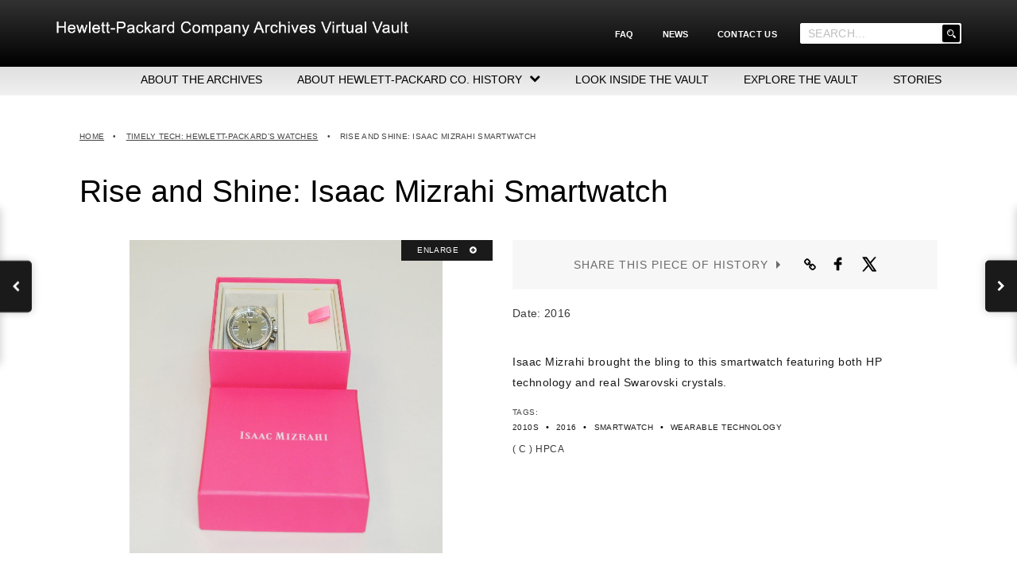

--- FILE ---
content_type: text/html; charset=UTF-8
request_url: https://www.hewlettpackardhistory.com/item/rise-and-shine/?preview=true
body_size: 12994
content:
<!DOCTYPE html>
<html lang="en-CA"
    xmlns="https://www.w3.org/1999/xhtml"
    xmlns:og="https://ogp.me/ns#"
    xmlns:fb="http://www.facebook.com/2008/fbml">
<head>
	<meta charset="UTF-8">
	<meta http-equiv="Content-Type" content="text/html; charset=UTF-8">
	<meta charset="utf-8">
	<meta name="viewport" content="width=device-width, initial-scale=1">
	<meta http-equiv="X-UA-Compatible" content="IE=edge">
	<link rel="profile" href="https://gmpg.org/xfn/11">
	<link rel="shortcut icon" href="https://www.hewlettpackardhistory.com/wp-content/themes/heritage-werks-hp/favicon.ico" />

    <!-- Global site tag (gtag.js) - Google Analytics -->
    <script async src="https://www.googletagmanager.com/gtag/js?id=UA-166145475-1"></script>
    <script>
      window.dataLayer = window.dataLayer || [];
      function gtag(){dataLayer.push(arguments);}
      gtag('js', new Date());

      gtag('config', 'UA-166145475-1');
    </script>


	<meta name='robots' content='index, follow, max-image-preview:large, max-snippet:-1, max-video-preview:-1' />
<script type="text/javascript">
/* <![CDATA[ */

	( function() {
		var query = document.location.search;

		if ( query && query.indexOf( 'preview=true' ) !== -1 ) {
			window.name = 'wp-preview-961';
		}

		if ( window.addEventListener ) {
			window.addEventListener( 'pagehide', function() { window.name = ''; } );
		}
	}());
	//# sourceURL=wp_post_preview_js	
/* ]]> */
</script>

	<!-- This site is optimized with the Yoast SEO plugin v26.6 - https://yoast.com/wordpress/plugins/seo/ -->
	<title>Isaac Mizrahi Smartwatch featuring Swarovski - HP History</title>
	<meta name="description" content="Check out the Isaac Mizrahi smartwatch featuring both HP technology and Swarovski crystals." />
	<link rel="canonical" href="https://www.hewlettpackardhistory.com/item/rise-and-shine/" />
	<meta property="og:locale" content="en_US" />
	<meta property="og:type" content="article" />
	<meta property="og:title" content="Isaac Mizrahi Smartwatch featuring Swarovski - HP History" />
	<meta property="og:description" content="Check out the Isaac Mizrahi smartwatch featuring both HP technology and Swarovski crystals." />
	<meta property="og:url" content="https://www.hewlettpackardhistory.com/item/rise-and-shine/" />
	<meta property="og:site_name" content="HPCA Archives Virtual Vault" />
	<meta property="article:modified_time" content="2021-04-23T15:02:49+00:00" />
	<meta property="og:image" content="https://www.hewlettpackardhistory.com/wp-content/uploads/2020/04/pink-isaac.jpg" />
	<meta property="og:image:width" content="1502" />
	<meta property="og:image:height" content="1002" />
	<meta property="og:image:type" content="image/jpeg" />
	<meta name="twitter:card" content="summary_large_image" />
	<script type="application/ld+json" class="yoast-schema-graph">{"@context":"https://schema.org","@graph":[{"@type":["WebPage","ItemPage"],"@id":"https://www.hewlettpackardhistory.com/item/rise-and-shine/","url":"https://www.hewlettpackardhistory.com/item/rise-and-shine/","name":"Isaac Mizrahi Smartwatch featuring Swarovski - HP History","isPartOf":{"@id":"https://www.hewlettpackardhistory.com/#website"},"primaryImageOfPage":{"@id":"https://www.hewlettpackardhistory.com/item/rise-and-shine/#primaryimage"},"image":{"@id":"https://www.hewlettpackardhistory.com/item/rise-and-shine/#primaryimage"},"thumbnailUrl":"https://www.hewlettpackardhistory.com/wp-content/uploads/2020/04/pink-isaac.jpg","datePublished":"2020-04-03T13:19:24+00:00","dateModified":"2021-04-23T15:02:49+00:00","description":"Check out the Isaac Mizrahi smartwatch featuring both HP technology and Swarovski crystals.","breadcrumb":{"@id":"https://www.hewlettpackardhistory.com/item/rise-and-shine/#breadcrumb"},"inLanguage":"en-CA","potentialAction":[{"@type":"ReadAction","target":["https://www.hewlettpackardhistory.com/item/rise-and-shine/"]}]},{"@type":"ImageObject","inLanguage":"en-CA","@id":"https://www.hewlettpackardhistory.com/item/rise-and-shine/#primaryimage","url":"https://www.hewlettpackardhistory.com/wp-content/uploads/2020/04/pink-isaac.jpg","contentUrl":"https://www.hewlettpackardhistory.com/wp-content/uploads/2020/04/pink-isaac.jpg","width":1502,"height":1002,"caption":"Photo of Isaac Mizrahi smartwatch featuring HP technology and Swarovski crystals in a pink display box."},{"@type":"BreadcrumbList","@id":"https://www.hewlettpackardhistory.com/item/rise-and-shine/#breadcrumb","itemListElement":[{"@type":"ListItem","position":1,"name":"Home","item":"https://www.hewlettpackardhistory.com/"},{"@type":"ListItem","position":2,"name":"Rise and Shine: Isaac Mizrahi Smartwatch"}]},{"@type":"WebSite","@id":"https://www.hewlettpackardhistory.com/#website","url":"https://www.hewlettpackardhistory.com/","name":"HPCA Archives Virtual Vault","description":"","publisher":{"@id":"https://www.hewlettpackardhistory.com/#organization"},"potentialAction":[{"@type":"SearchAction","target":{"@type":"EntryPoint","urlTemplate":"https://www.hewlettpackardhistory.com/?s={search_term_string}"},"query-input":{"@type":"PropertyValueSpecification","valueRequired":true,"valueName":"search_term_string"}}],"inLanguage":"en-CA"},{"@type":"Organization","@id":"https://www.hewlettpackardhistory.com/#organization","name":"HPCA Archives Virtual Vault","url":"https://www.hewlettpackardhistory.com/","logo":{"@type":"ImageObject","inLanguage":"en-CA","@id":"https://www.hewlettpackardhistory.com/#/schema/logo/image/","url":"https://www.hewlettpackardhistory.com/wp-content/uploads/2021/02/Main-logo.png","contentUrl":"https://www.hewlettpackardhistory.com/wp-content/uploads/2021/02/Main-logo.png","width":754,"height":54,"caption":"HPCA Archives Virtual Vault"},"image":{"@id":"https://www.hewlettpackardhistory.com/#/schema/logo/image/"}}]}</script>
	<!-- / Yoast SEO plugin. -->


<link rel='dns-prefetch' href='//platform-api.sharethis.com' />
<link rel='dns-prefetch' href='//code.jquery.com' />
<link rel='dns-prefetch' href='//cdnjs.cloudflare.com' />
<link rel='dns-prefetch' href='//unpkg.com' />
<link rel="alternate" type="application/rss+xml" title="HPCA Archives Virtual Vault &raquo; Feed" href="https://www.hewlettpackardhistory.com/feed/" />
<link rel="alternate" type="application/rss+xml" title="HPCA Archives Virtual Vault &raquo; Comments Feed" href="https://www.hewlettpackardhistory.com/comments/feed/" />
<link rel="alternate" type="application/rss+xml" title="HPCA Archives Virtual Vault &raquo; Rise and Shine: Isaac Mizrahi Smartwatch Comments Feed" href="https://www.hewlettpackardhistory.com/item/rise-and-shine/feed/" />
<link rel="alternate" title="oEmbed (JSON)" type="application/json+oembed" href="https://www.hewlettpackardhistory.com/wp-json/oembed/1.0/embed?url=https%3A%2F%2Fwww.hewlettpackardhistory.com%2Fitem%2Frise-and-shine%2F" />
<link rel="alternate" title="oEmbed (XML)" type="text/xml+oembed" href="https://www.hewlettpackardhistory.com/wp-json/oembed/1.0/embed?url=https%3A%2F%2Fwww.hewlettpackardhistory.com%2Fitem%2Frise-and-shine%2F&#038;format=xml" />
<meta property="og:title" content="Rise and Shine: Isaac Mizrahi Smartwatch"/><meta property="og:description" content="Isaac Mizrahi brought the bling to this smartwatch featuring both HP technology and real Swarovski crystals."/><meta property="og:type" content="article"/><meta property="og:url" content="https://www.hewlettpackardhistory.com/item/rise-and-shine/?preview=true"/><meta property="og:site_name" content="HPCA Virtual Vault"/><meta property="og:image" content="https://www.hewlettpackardhistory.com/wp-content/uploads/2020/04/pink-isaac-1024x683.jpg"/>
	<style id='wp-img-auto-sizes-contain-inline-css' type='text/css'>
img:is([sizes=auto i],[sizes^="auto," i]){contain-intrinsic-size:3000px 1500px}
/*# sourceURL=wp-img-auto-sizes-contain-inline-css */
</style>
<link rel='stylesheet' id='codepeople-loading-page-style-css' href='https://www.hewlettpackardhistory.com/wp-content/plugins/loading-page/css/loading-page.css?ver=free-1.2.7' type='text/css' media='' />
<link rel='stylesheet' id='codepeople-loading-page-style-effect-css' href='https://www.hewlettpackardhistory.com/wp-content/plugins/loading-page/css/loading-page.css?ver=free-1.2.7' type='text/css' media='' />
<style id='wp-emoji-styles-inline-css' type='text/css'>

	img.wp-smiley, img.emoji {
		display: inline !important;
		border: none !important;
		box-shadow: none !important;
		height: 1em !important;
		width: 1em !important;
		margin: 0 0.07em !important;
		vertical-align: -0.1em !important;
		background: none !important;
		padding: 0 !important;
	}
/*# sourceURL=wp-emoji-styles-inline-css */
</style>
<style id='wp-block-library-inline-css' type='text/css'>
:root{--wp-block-synced-color:#7a00df;--wp-block-synced-color--rgb:122,0,223;--wp-bound-block-color:var(--wp-block-synced-color);--wp-editor-canvas-background:#ddd;--wp-admin-theme-color:#007cba;--wp-admin-theme-color--rgb:0,124,186;--wp-admin-theme-color-darker-10:#006ba1;--wp-admin-theme-color-darker-10--rgb:0,107,160.5;--wp-admin-theme-color-darker-20:#005a87;--wp-admin-theme-color-darker-20--rgb:0,90,135;--wp-admin-border-width-focus:2px}@media (min-resolution:192dpi){:root{--wp-admin-border-width-focus:1.5px}}.wp-element-button{cursor:pointer}:root .has-very-light-gray-background-color{background-color:#eee}:root .has-very-dark-gray-background-color{background-color:#313131}:root .has-very-light-gray-color{color:#eee}:root .has-very-dark-gray-color{color:#313131}:root .has-vivid-green-cyan-to-vivid-cyan-blue-gradient-background{background:linear-gradient(135deg,#00d084,#0693e3)}:root .has-purple-crush-gradient-background{background:linear-gradient(135deg,#34e2e4,#4721fb 50%,#ab1dfe)}:root .has-hazy-dawn-gradient-background{background:linear-gradient(135deg,#faaca8,#dad0ec)}:root .has-subdued-olive-gradient-background{background:linear-gradient(135deg,#fafae1,#67a671)}:root .has-atomic-cream-gradient-background{background:linear-gradient(135deg,#fdd79a,#004a59)}:root .has-nightshade-gradient-background{background:linear-gradient(135deg,#330968,#31cdcf)}:root .has-midnight-gradient-background{background:linear-gradient(135deg,#020381,#2874fc)}:root{--wp--preset--font-size--normal:16px;--wp--preset--font-size--huge:42px}.has-regular-font-size{font-size:1em}.has-larger-font-size{font-size:2.625em}.has-normal-font-size{font-size:var(--wp--preset--font-size--normal)}.has-huge-font-size{font-size:var(--wp--preset--font-size--huge)}.has-text-align-center{text-align:center}.has-text-align-left{text-align:left}.has-text-align-right{text-align:right}.has-fit-text{white-space:nowrap!important}#end-resizable-editor-section{display:none}.aligncenter{clear:both}.items-justified-left{justify-content:flex-start}.items-justified-center{justify-content:center}.items-justified-right{justify-content:flex-end}.items-justified-space-between{justify-content:space-between}.screen-reader-text{border:0;clip-path:inset(50%);height:1px;margin:-1px;overflow:hidden;padding:0;position:absolute;width:1px;word-wrap:normal!important}.screen-reader-text:focus{background-color:#ddd;clip-path:none;color:#444;display:block;font-size:1em;height:auto;left:5px;line-height:normal;padding:15px 23px 14px;text-decoration:none;top:5px;width:auto;z-index:100000}html :where(.has-border-color){border-style:solid}html :where([style*=border-top-color]){border-top-style:solid}html :where([style*=border-right-color]){border-right-style:solid}html :where([style*=border-bottom-color]){border-bottom-style:solid}html :where([style*=border-left-color]){border-left-style:solid}html :where([style*=border-width]){border-style:solid}html :where([style*=border-top-width]){border-top-style:solid}html :where([style*=border-right-width]){border-right-style:solid}html :where([style*=border-bottom-width]){border-bottom-style:solid}html :where([style*=border-left-width]){border-left-style:solid}html :where(img[class*=wp-image-]){height:auto;max-width:100%}:where(figure){margin:0 0 1em}html :where(.is-position-sticky){--wp-admin--admin-bar--position-offset:var(--wp-admin--admin-bar--height,0px)}@media screen and (max-width:600px){html :where(.is-position-sticky){--wp-admin--admin-bar--position-offset:0px}}

/*# sourceURL=wp-block-library-inline-css */
</style><style id='global-styles-inline-css' type='text/css'>
:root{--wp--preset--aspect-ratio--square: 1;--wp--preset--aspect-ratio--4-3: 4/3;--wp--preset--aspect-ratio--3-4: 3/4;--wp--preset--aspect-ratio--3-2: 3/2;--wp--preset--aspect-ratio--2-3: 2/3;--wp--preset--aspect-ratio--16-9: 16/9;--wp--preset--aspect-ratio--9-16: 9/16;--wp--preset--color--black: #000000;--wp--preset--color--cyan-bluish-gray: #abb8c3;--wp--preset--color--white: #ffffff;--wp--preset--color--pale-pink: #f78da7;--wp--preset--color--vivid-red: #cf2e2e;--wp--preset--color--luminous-vivid-orange: #ff6900;--wp--preset--color--luminous-vivid-amber: #fcb900;--wp--preset--color--light-green-cyan: #7bdcb5;--wp--preset--color--vivid-green-cyan: #00d084;--wp--preset--color--pale-cyan-blue: #8ed1fc;--wp--preset--color--vivid-cyan-blue: #0693e3;--wp--preset--color--vivid-purple: #9b51e0;--wp--preset--gradient--vivid-cyan-blue-to-vivid-purple: linear-gradient(135deg,rgb(6,147,227) 0%,rgb(155,81,224) 100%);--wp--preset--gradient--light-green-cyan-to-vivid-green-cyan: linear-gradient(135deg,rgb(122,220,180) 0%,rgb(0,208,130) 100%);--wp--preset--gradient--luminous-vivid-amber-to-luminous-vivid-orange: linear-gradient(135deg,rgb(252,185,0) 0%,rgb(255,105,0) 100%);--wp--preset--gradient--luminous-vivid-orange-to-vivid-red: linear-gradient(135deg,rgb(255,105,0) 0%,rgb(207,46,46) 100%);--wp--preset--gradient--very-light-gray-to-cyan-bluish-gray: linear-gradient(135deg,rgb(238,238,238) 0%,rgb(169,184,195) 100%);--wp--preset--gradient--cool-to-warm-spectrum: linear-gradient(135deg,rgb(74,234,220) 0%,rgb(151,120,209) 20%,rgb(207,42,186) 40%,rgb(238,44,130) 60%,rgb(251,105,98) 80%,rgb(254,248,76) 100%);--wp--preset--gradient--blush-light-purple: linear-gradient(135deg,rgb(255,206,236) 0%,rgb(152,150,240) 100%);--wp--preset--gradient--blush-bordeaux: linear-gradient(135deg,rgb(254,205,165) 0%,rgb(254,45,45) 50%,rgb(107,0,62) 100%);--wp--preset--gradient--luminous-dusk: linear-gradient(135deg,rgb(255,203,112) 0%,rgb(199,81,192) 50%,rgb(65,88,208) 100%);--wp--preset--gradient--pale-ocean: linear-gradient(135deg,rgb(255,245,203) 0%,rgb(182,227,212) 50%,rgb(51,167,181) 100%);--wp--preset--gradient--electric-grass: linear-gradient(135deg,rgb(202,248,128) 0%,rgb(113,206,126) 100%);--wp--preset--gradient--midnight: linear-gradient(135deg,rgb(2,3,129) 0%,rgb(40,116,252) 100%);--wp--preset--font-size--small: 13px;--wp--preset--font-size--medium: 20px;--wp--preset--font-size--large: 36px;--wp--preset--font-size--x-large: 42px;--wp--preset--spacing--20: 0.44rem;--wp--preset--spacing--30: 0.67rem;--wp--preset--spacing--40: 1rem;--wp--preset--spacing--50: 1.5rem;--wp--preset--spacing--60: 2.25rem;--wp--preset--spacing--70: 3.38rem;--wp--preset--spacing--80: 5.06rem;--wp--preset--shadow--natural: 6px 6px 9px rgba(0, 0, 0, 0.2);--wp--preset--shadow--deep: 12px 12px 50px rgba(0, 0, 0, 0.4);--wp--preset--shadow--sharp: 6px 6px 0px rgba(0, 0, 0, 0.2);--wp--preset--shadow--outlined: 6px 6px 0px -3px rgb(255, 255, 255), 6px 6px rgb(0, 0, 0);--wp--preset--shadow--crisp: 6px 6px 0px rgb(0, 0, 0);}:where(.is-layout-flex){gap: 0.5em;}:where(.is-layout-grid){gap: 0.5em;}body .is-layout-flex{display: flex;}.is-layout-flex{flex-wrap: wrap;align-items: center;}.is-layout-flex > :is(*, div){margin: 0;}body .is-layout-grid{display: grid;}.is-layout-grid > :is(*, div){margin: 0;}:where(.wp-block-columns.is-layout-flex){gap: 2em;}:where(.wp-block-columns.is-layout-grid){gap: 2em;}:where(.wp-block-post-template.is-layout-flex){gap: 1.25em;}:where(.wp-block-post-template.is-layout-grid){gap: 1.25em;}.has-black-color{color: var(--wp--preset--color--black) !important;}.has-cyan-bluish-gray-color{color: var(--wp--preset--color--cyan-bluish-gray) !important;}.has-white-color{color: var(--wp--preset--color--white) !important;}.has-pale-pink-color{color: var(--wp--preset--color--pale-pink) !important;}.has-vivid-red-color{color: var(--wp--preset--color--vivid-red) !important;}.has-luminous-vivid-orange-color{color: var(--wp--preset--color--luminous-vivid-orange) !important;}.has-luminous-vivid-amber-color{color: var(--wp--preset--color--luminous-vivid-amber) !important;}.has-light-green-cyan-color{color: var(--wp--preset--color--light-green-cyan) !important;}.has-vivid-green-cyan-color{color: var(--wp--preset--color--vivid-green-cyan) !important;}.has-pale-cyan-blue-color{color: var(--wp--preset--color--pale-cyan-blue) !important;}.has-vivid-cyan-blue-color{color: var(--wp--preset--color--vivid-cyan-blue) !important;}.has-vivid-purple-color{color: var(--wp--preset--color--vivid-purple) !important;}.has-black-background-color{background-color: var(--wp--preset--color--black) !important;}.has-cyan-bluish-gray-background-color{background-color: var(--wp--preset--color--cyan-bluish-gray) !important;}.has-white-background-color{background-color: var(--wp--preset--color--white) !important;}.has-pale-pink-background-color{background-color: var(--wp--preset--color--pale-pink) !important;}.has-vivid-red-background-color{background-color: var(--wp--preset--color--vivid-red) !important;}.has-luminous-vivid-orange-background-color{background-color: var(--wp--preset--color--luminous-vivid-orange) !important;}.has-luminous-vivid-amber-background-color{background-color: var(--wp--preset--color--luminous-vivid-amber) !important;}.has-light-green-cyan-background-color{background-color: var(--wp--preset--color--light-green-cyan) !important;}.has-vivid-green-cyan-background-color{background-color: var(--wp--preset--color--vivid-green-cyan) !important;}.has-pale-cyan-blue-background-color{background-color: var(--wp--preset--color--pale-cyan-blue) !important;}.has-vivid-cyan-blue-background-color{background-color: var(--wp--preset--color--vivid-cyan-blue) !important;}.has-vivid-purple-background-color{background-color: var(--wp--preset--color--vivid-purple) !important;}.has-black-border-color{border-color: var(--wp--preset--color--black) !important;}.has-cyan-bluish-gray-border-color{border-color: var(--wp--preset--color--cyan-bluish-gray) !important;}.has-white-border-color{border-color: var(--wp--preset--color--white) !important;}.has-pale-pink-border-color{border-color: var(--wp--preset--color--pale-pink) !important;}.has-vivid-red-border-color{border-color: var(--wp--preset--color--vivid-red) !important;}.has-luminous-vivid-orange-border-color{border-color: var(--wp--preset--color--luminous-vivid-orange) !important;}.has-luminous-vivid-amber-border-color{border-color: var(--wp--preset--color--luminous-vivid-amber) !important;}.has-light-green-cyan-border-color{border-color: var(--wp--preset--color--light-green-cyan) !important;}.has-vivid-green-cyan-border-color{border-color: var(--wp--preset--color--vivid-green-cyan) !important;}.has-pale-cyan-blue-border-color{border-color: var(--wp--preset--color--pale-cyan-blue) !important;}.has-vivid-cyan-blue-border-color{border-color: var(--wp--preset--color--vivid-cyan-blue) !important;}.has-vivid-purple-border-color{border-color: var(--wp--preset--color--vivid-purple) !important;}.has-vivid-cyan-blue-to-vivid-purple-gradient-background{background: var(--wp--preset--gradient--vivid-cyan-blue-to-vivid-purple) !important;}.has-light-green-cyan-to-vivid-green-cyan-gradient-background{background: var(--wp--preset--gradient--light-green-cyan-to-vivid-green-cyan) !important;}.has-luminous-vivid-amber-to-luminous-vivid-orange-gradient-background{background: var(--wp--preset--gradient--luminous-vivid-amber-to-luminous-vivid-orange) !important;}.has-luminous-vivid-orange-to-vivid-red-gradient-background{background: var(--wp--preset--gradient--luminous-vivid-orange-to-vivid-red) !important;}.has-very-light-gray-to-cyan-bluish-gray-gradient-background{background: var(--wp--preset--gradient--very-light-gray-to-cyan-bluish-gray) !important;}.has-cool-to-warm-spectrum-gradient-background{background: var(--wp--preset--gradient--cool-to-warm-spectrum) !important;}.has-blush-light-purple-gradient-background{background: var(--wp--preset--gradient--blush-light-purple) !important;}.has-blush-bordeaux-gradient-background{background: var(--wp--preset--gradient--blush-bordeaux) !important;}.has-luminous-dusk-gradient-background{background: var(--wp--preset--gradient--luminous-dusk) !important;}.has-pale-ocean-gradient-background{background: var(--wp--preset--gradient--pale-ocean) !important;}.has-electric-grass-gradient-background{background: var(--wp--preset--gradient--electric-grass) !important;}.has-midnight-gradient-background{background: var(--wp--preset--gradient--midnight) !important;}.has-small-font-size{font-size: var(--wp--preset--font-size--small) !important;}.has-medium-font-size{font-size: var(--wp--preset--font-size--medium) !important;}.has-large-font-size{font-size: var(--wp--preset--font-size--large) !important;}.has-x-large-font-size{font-size: var(--wp--preset--font-size--x-large) !important;}
/*# sourceURL=global-styles-inline-css */
</style>

<style id='classic-theme-styles-inline-css' type='text/css'>
/*! This file is auto-generated */
.wp-block-button__link{color:#fff;background-color:#32373c;border-radius:9999px;box-shadow:none;text-decoration:none;padding:calc(.667em + 2px) calc(1.333em + 2px);font-size:1.125em}.wp-block-file__button{background:#32373c;color:#fff;text-decoration:none}
/*# sourceURL=/wp-includes/css/classic-themes.min.css */
</style>
<link rel='stylesheet' id='heritage-werks-style-css' href='https://www.hewlettpackardhistory.com/wp-content/themes/heritage-werks-hp/style.css?ver=6.9' type='text/css' media='all' />
<link rel='stylesheet' id='bootstrap-theme-css' href='https://www.hewlettpackardhistory.com/wp-content/themes/heritage-werks-hp/bootstrap/css/bootstrap-theme.css?ver=6.9' type='text/css' media='all' />
<link rel='stylesheet' id='bootstrap-css' href='https://www.hewlettpackardhistory.com/wp-content/themes/heritage-werks-hp/bootstrap/css/bootstrap.css?ver=6.9' type='text/css' media='all' />
<link rel='stylesheet' id='hover-min-style-css' href='https://www.hewlettpackardhistory.com/wp-content/themes/heritage-werks-hp/css/hover-min.css?ver=6.9' type='text/css' media='all' />
<link rel='stylesheet' id='custom-style-css' href='https://www.hewlettpackardhistory.com/wp-content/themes/heritage-werks-hp/css/custom.css?v=1766366611&#038;ver=6.9' type='text/css' media='all' />
<link rel='stylesheet' id='font-awesome-css' href='https://www.hewlettpackardhistory.com/wp-content/themes/heritage-werks-hp/font-awesome/css/font-awesome.min.css?ver=6.9' type='text/css' media='all' />
<link rel='stylesheet' id='fancybox-css-css' href='https://cdnjs.cloudflare.com/ajax/libs/fancybox/3.5.7/jquery.fancybox.min.css?ver=6.9' type='text/css' media='all' />
<script type="text/javascript" src="https://www.hewlettpackardhistory.com/wp-includes/js/jquery/jquery.min.js?ver=3.7.1" id="jquery-core-js"></script>
<script type="text/javascript" src="https://www.hewlettpackardhistory.com/wp-includes/js/jquery/jquery-migrate.min.js?ver=3.4.1" id="jquery-migrate-js"></script>
<script type="text/javascript" src="https://www.hewlettpackardhistory.com/wp-content/plugins/loading-page/loading-screens/logo/loading-logo.js?ver=free-1.2.7" id="codepeople-loading-page-script-logo-js"></script>
<script type="text/javascript" id="codepeople-loading-page-script-js-before">
/* <![CDATA[ */
loading_page_settings={"loadingScreen":1,"closeBtn":true,"removeInOnLoad":false,"codeblock":"","backgroundColor":"rgba(255,255,255,0.8)","foregroundColor":"#000000","backgroundImage":"","additionalSeconds":0,"pageEffect":"none","backgroundRepeat":"repeat","fullscreen":0,"graphic":"logo","text":true,"lp_ls":{"logo":{"image":"https:\/\/www.hewlettpackardhistory.com\/wp-content\/plugins\/loading-page\/loading-screens\/logo\/images\/05.svg"}},"screen_size":"all","screen_width":0,"deepSearch":0,"modifyDisplayRule":0,"triggerLinkScreenNeverClose":0,"triggerLinkScreenCloseAfter":4};
//# sourceURL=codepeople-loading-page-script-js-before
/* ]]> */
</script>
<script type="text/javascript" src="https://www.hewlettpackardhistory.com/wp-content/plugins/loading-page/js/loading-page.min.js?ver=free-1.2.7" id="codepeople-loading-page-script-js"></script>
<script type="text/javascript" src="//platform-api.sharethis.com/js/sharethis.js?ver=8.5.2#property=677efb43ad6fa80019a094bb&amp;product=gdpr-compliance-tool-v2&amp;source=simple-share-buttons-adder-wordpress" id="simple-share-buttons-adder-mu-js"></script>
<link rel="https://api.w.org/" href="https://www.hewlettpackardhistory.com/wp-json/" /><link rel="EditURI" type="application/rsd+xml" title="RSD" href="https://www.hewlettpackardhistory.com/xmlrpc.php?rsd" />
<link rel='shortlink' href='https://www.hewlettpackardhistory.com/?p=961' />
<link rel="pingback" href="https://www.hewlettpackardhistory.com/xmlrpc.php"><style id="loading-page-inline-style">body{visibility:hidden;}</style><noscript><style>body{visibility:visible;}</style></noscript><link rel="preload" href="https://www.hewlettpackardhistory.com/wp-content/plugins/loading-page/loading-screens/logo/images/05.svg" as="image" type="image/svg+xml">	<script>
		var loginRedirectUrl = "https://www.hewlettpackardhistory.com";
	</script>
<link rel='stylesheet' id='simple-share-buttons-adder-ssba-css' href='https://www.hewlettpackardhistory.com/wp-content/plugins/simple-share-buttons-adder/css/ssba.css?ver=1736356298' type='text/css' media='all' />
<style id='simple-share-buttons-adder-ssba-inline-css' type='text/css'>
.ssba img
								{border:  0;
									box-shadow: none !important;
									display: inline !important;
									vertical-align: middle;
									box-sizing: unset;
								}

								.ssba-classic-2 .ssbp-text {
									display: none!important;
								}
					.ssbp-list li a {height: 35px!important; width: 35px!important; background-color: #f7f7f7!important;
					}
					.ssbp-list li a:hover {
					}

					.ssbp-list li a svg, .ssbp-list li a.ssbp-douban span:not(.color-icon) svg, .ssbp-list li a svg path, .ssbp-list li a.ssbp-surfingbird span:not(.color-icon) svg polygon {line-height: 35px!important;; font-size: 18px;fill: #000000}
					.ssbp-list li a:hover svg, .ssbp-list li a:hover span:not(.color-icon) svg, .ssbp-list li a.ssbp-douban:hover span:not(.color-icon) svg path, .ssbp-list li a.ssbp-surfingbird:hover svg polygon {}
					.ssbp-list li {
					margin-left: 12px!important;
					}

					.ssba-share-text {
					font-size: 12px;  font-weight: normal; font-family: inherit;
						}.socialSharingIcons .ssbp-list li a svg {
fill: none;
}
.socialSharingIcons .ssbp-list li a svg path {
stroke: #000;
}

			   #ssba-bar-2 .ssbp-bar-list {
					max-width: 48px !important;;
			   }
			   #ssba-bar-2 .ssbp-bar-list li a {height: 48px !important; width: 48px !important; 
				}
				#ssba-bar-2 .ssbp-bar-list li a:hover {
				}

				#ssba-bar-2 .ssbp-bar-list li a svg,
				 #ssba-bar-2 .ssbp-bar-list li a svg path, .ssbp-bar-list li a.ssbp-surfingbird span:not(.color-icon) svg polygon {line-height: 48px !important;; font-size: 18px;}
				#ssba-bar-2 .ssbp-bar-list li a:hover svg,
				 #ssba-bar-2 .ssbp-bar-list li a:hover svg path, .ssbp-bar-list li a.ssbp-surfingbird span:not(.color-icon) svg polygon {}
				#ssba-bar-2 .ssbp-bar-list li {
				margin: 0px 0!important;
				}@media only screen and ( max-width: 750px ) {
				#ssba-bar-2 {
				display: block;
				}
			}
/*# sourceURL=simple-share-buttons-adder-ssba-inline-css */
</style>
</head>

<body class="wp-singular item-template-default single single-item postid-961 wp-theme-heritage-werks-hp lp_loading_screen_body">
<div id="page" class="site">
	<a class="skip-link screen-reader-text" href="#content">Skip to content</a>

	<header id="masthead" class="">
		<div class="topNav">
			<div class="container">
				<div class="menu-top-nav-container"><ul id="topNav-menu" class="hidden-xs"><li id="menu-item-342" class="menu-item menu-item-type-post_type menu-item-object-page menu-item-342"><a href="https://www.hewlettpackardhistory.com/faq/">FAQ</a></li>
<li id="menu-item-2011" class="menu-item menu-item-type-post_type menu-item-object-page menu-item-2011"><a href="https://www.hewlettpackardhistory.com/news/">News</a></li>
<li id="menu-item-341" class="menu-item menu-item-type-post_type menu-item-object-page menu-item-341"><a href="https://www.hewlettpackardhistory.com/contact/">Contact Us</a></li>
</ul></div>				<form role="search" method="get" id="searchform" action="https://www.hewlettpackardhistory.com/" >
				    <div>
				    	<label class="screen-reader-text" for="s">' . __('Search for:') . '</label>
				    	<input type="text" value="" name="s" id="s" placeholder="Search..."/>
				   		<input type="submit" id="searchsubmit" value="" />
				    </div>
			    </form>
			</div>
		</div>
		<div class="container grayLogo">
			<div class="visible-xs mobile-menu">
				<i class="fa fa-bars menuMobileIcon"></i>
			</div>
			<div class="logoWrapper">
				<a href="https://www.hewlettpackardhistory.com">
					<img class="" id="logo" src="https://www.hewlettpackardhistory.com/wp-content/uploads/assets/Main-logo.png" alt="Logo">
				</a>
			</div>
			<div class="row">
				<div class="col-sm-12 col">
					<div class="logoDivider">&nbsp;</div>
				</div>
			</div>
			<div class="row">
				<div class="primaryNav">
					<div class="mobile-menu1">
						<div class="menu-primary-container"><ul id="primaryNav-menu" class="menu"><li id="menu-item-1826" class="menu-item menu-item-type-post_type menu-item-object-page menu-item-1826"><a href="https://www.hewlettpackardhistory.com/about-the-archives/">ABOUT THE ARCHIVES</a></li>
<li id="menu-item-1955" class="menu-item menu-item-type-custom menu-item-object-custom menu-item-has-children menu-item-1955"><a href="#">ABOUT HEWLETT-PACKARD CO. HISTORY</a>
<ul class="sub-menu">
	<li id="menu-item-331" class="menu-item menu-item-type-post_type menu-item-object-page menu-item-331"><a href="https://www.hewlettpackardhistory.com/hewlett-packard-co-timeline/">HEWLETT-PACKARD COMPANY HIGHLIGHTS</a></li>
	<li id="menu-item-1984" class="menu-item menu-item-type-post_type menu-item-object-page menu-item-1984"><a href="https://www.hewlettpackardhistory.com/executive-leadership/">EXECUTIVE LEADERSHIP</a></li>
	<li id="menu-item-1988" class="menu-item menu-item-type-post_type menu-item-object-page menu-item-1988"><a href="https://www.hewlettpackardhistory.com/mergers-acquisitions-sales/">MERGERS, ACQUISITIONS &#038; SALES</a></li>
</ul>
</li>
<li id="menu-item-2791" class="menu-item menu-item-type-custom menu-item-object-custom menu-item-2791"><a href="https://www.hewlettpackardhistory.com/collection/inside-the-vault/">LOOK INSIDE THE VAULT</a></li>
<li id="menu-item-332" class="menu-item menu-item-type-custom menu-item-object-custom menu-item-332"><a href="/#Explore-The-Vault">EXPLORE THE VAULT</a></li>
<li id="menu-item-3308" class="menu-item menu-item-type-post_type menu-item-object-page menu-item-3308"><a href="https://www.hewlettpackardhistory.com/stories/">STORIES</a></li>
</ul></div>					</div>
					<div class="mobile-menu2 visible-xs">
						<div class="menu-top-nav-container"><ul id="topNav-menu-xs" class="menu"><li class="menu-item menu-item-type-post_type menu-item-object-page menu-item-342"><a href="https://www.hewlettpackardhistory.com/faq/">FAQ</a></li>
<li class="menu-item menu-item-type-post_type menu-item-object-page menu-item-2011"><a href="https://www.hewlettpackardhistory.com/news/">News</a></li>
<li class="menu-item menu-item-type-post_type menu-item-object-page menu-item-341"><a href="https://www.hewlettpackardhistory.com/contact/">Contact Us</a></li>
</ul></div>					</div>
				</div>
			</div>
		</div>
	</header>

	<div id="content" class="site-content">

	<div id="primary" class="content-area singlePageContent itemSinglePage" data-test="961">
		<main id="main" class="site-main">
			<div class="container navAlign containerXsPadding">
				<div class="singlePageNav">
					<ul>
						<li>
							<a href="https://www.hewlettpackardhistory.com">Home</a> <span class="dot">&#8226;</span>
						</li>
						
													<li>
								<a href="https://www.hewlettpackardhistory.com/collection/https://www.hewlettpackardhistory.com/collection/timely-tech/">Timely Tech: Hewlett-Packard&#8217;s Watches</a> <span class="dot">&#8226;</span>
							</li>
												<li>
							Rise and Shine: Isaac Mizrahi Smartwatch						</li>
					</ul>
				</div>
				<div class="singlePageTitle">
					<h1>Rise and Shine: Isaac Mizrahi Smartwatch</h1>
				</div>
			</div>
								<div class="container navAlign containerXsPadding itemPageBody">
						<div class="row">
							<div class="col-sm-6 col col-left itemDisplayImageWrapper">
								<div class="showSubMenuWrapper">
									<!-- 3D Model -->
									
									<!-- Images -->
																																														<div class="showSubMenu" data-itemSubMenu="image-0">
														<div class="itemAssetMenu" data-itemSubMenu="image-0">
															<img src="https://www.hewlettpackardhistory.com/wp-content/uploads/2020/04/HPI-RR2552-0002-0001-768x768.jpg" alt="Photo of Isaac Mizrahi smartwatch featuring HP technology and Swarovski crystals in a pink display box.">
															<a class="fancybox enlarge" href="https://www.hewlettpackardhistory.com/wp-content/uploads/2020/04/HPI-RR2552-0002-0001-1024x1024.jpg">
																Enlarge
																<i class="fa fa-plus-circle" aria-hidden="true"></i>
															</a>
														</div>
													</div>
																																										
									
										<!-- Files -->
									
									<!-- 360 -->
																	</div>
								<div class="itemAssetPagination hideMenu">
									
									<!-- Images -->
																																										<div class="itemAssetMenu" data-itemSubMenu="image-0" style="background-image: url(https://www.hewlettpackardhistory.com/wp-content/uploads/2020/04/HPI-RR2552-0002-0001-150x150.jpg)">
												</div>
																														
									<!-- Files -->
									
									<!-- 3D Model -->
																		
									<!-- Spin -->
																	</div>
							</div>
							<div class="col-sm-6 singlePageEditor">
								<div class="singlePageMeta">	
									<div class="socialSharing">
										<div class="socialSharingText">Share this piece of history</div>
										<span class="rightTriangle"></span>
										<div class="socialSharingIcons">
											<span class="copylink"><i class="fa fa-link"></i></span>
											<!-- Simple Share Buttons Adder (8.5.2) simplesharebuttons.com --><div class="ssba-modern-2 ssba ssbp-wrap aligncenter ssbp--theme-1"><div style="text-align:center"><ul class="ssbp-list"><li class='ssbp-li--facebook'><a data-site="facebook" class="ssba_facebook_share ssba_share_link ssbp-facebook ssbp-btn" href="https://www.facebook.com/sharer.php?t=Rise and Shine: Isaac Mizrahi Smartwatch&u=https://www.hewlettpackardhistory.com/item/rise-and-shine/?preview=true"  target=_blank  style="color:#4267B2; background-color: #4267B2; height: 35px; width: 35px; background: #f7f7f7;" ><span><svg xmlns="http://www.w3.org/2000/svg" fill="#fff" preserveAspectRatio="xMidYMid meet" height="1em" width="1em" viewBox="0 0 40 40">
  <g>
    <path d="m21.7 16.7h5v5h-5v11.6h-5v-11.6h-5v-5h5v-2.1c0-2 0.6-4.5 1.8-5.9 1.3-1.3 2.8-2 4.7-2h3.5v5h-3.5c-0.9 0-1.5 0.6-1.5 1.5v3.5z"></path>
  </g>
</svg>

</span><span class="color-icon"><svg xmlns="http://www.w3.org/2000/svg" width="16" height="28" viewBox="0 0 16 28">
  <path fill="#3B5998" d="M10.7,10.7 L15.7,10.7 L15.7,15.7 L10.7,15.7 L10.7,27.3 L5.7,27.3 L5.7,15.7 L0.7,15.7 L0.7,10.7 L5.7,10.7 L5.7,8.6 C5.7,6.6 6.3,4.1 7.5,2.7 C8.8,1.4 10.3,0.7 12.2,0.7 L15.7,0.7 L15.7,5.7 L12.2,5.7 C11.3,5.7 10.7,6.3 10.7,7.2 L10.7,10.7 Z"/>
</svg>
</span><div title="Facebook" class="ssbp-text">Facebook</div></a></li><li class='ssbp-li--twitter'><a data-site="twitter" class="ssba_twitter_share ssba_share_link ssbp-twitter ssbp-btn" href="https://twitter.com/intent/tweet?text=Rise and Shine: Isaac Mizrahi Smartwatch&url=https://www.hewlettpackardhistory.com/item/rise-and-shine/?preview=true&via="  target=_blank  style="color:#000000; background-color: #000000; height: 35px; width: 35px; background: #f7f7f7;" ><span><svg width="25" height="25" viewBox="0 0 25 25" fill="none" xmlns="http://www.w3.org/2000/svg">
    <rect width="25" height="25" />
    <path d="M14.4821 11.6218L21.0389 4H19.4852L13.7919 10.6179L9.24467 4H4L10.8763 14.0074L4 22H5.55385L11.5661 15.0113L16.3683 22H21.613L14.4821 11.6218ZM6.11371 5.16972H8.50031L19.4859 20.8835H17.0993L6.11371 5.16972Z" fill="white"/>
</svg>
</span><span class="color-icon"><svg width="25" height="25" viewBox="0 0 25 25" fill="none" xmlns="http://www.w3.org/2000/svg">
	<rect width="25" height="25" />
	<path d="M14.4821 11.6218L21.0389 4H19.4852L13.7919 10.6179L9.24467 4H4L10.8763 14.0074L4 22H5.55385L11.5661 15.0113L16.3683 22H21.613L14.4821 11.6218ZM6.11371 5.16972H8.50031L19.4859 20.8835H17.0993L6.11371 5.16972Z" fill="#000000"/>
</svg>
</span><div title="Twitter" class="ssbp-text">Twitter</div></a></li></ul></div></div>										</div>
									</div>
								</div>
								<div class="date">
									Date: 2016								</div>
								<p>Isaac Mizrahi brought the bling to this smartwatch featuring both HP technology and real Swarovski crystals.</p>
								
								<!-- Audio -->
								
								<div class="tags">
																			<span class="tagTitle">Tags: </span>
																					<a href="https://www.hewlettpackardhistory.com/tag/2010s/">2010s</a>
											<span class='tagDivider'>&#8226;</span>																				<a href="https://www.hewlettpackardhistory.com/tag/2016/">2016</a>
											<span class='tagDivider'>&#8226;</span>																				<a href="https://www.hewlettpackardhistory.com/tag/smartwatch/">Smartwatch</a>
											<span class='tagDivider'>&#8226;</span>																				<a href="https://www.hewlettpackardhistory.com/tag/wearable-technology/">Wearable Technology</a>
																												</div>
																	<div class="copyrightEditor">
										<p>( C ) HPCA</p>
									</div>
															</div>
						</div>
					</div>
											<div class="itemDivider"></div>
			            <div class="itemPostPaginationWrapper prev">
            <div class="_postPaginationWrapper">
                <a href="https://www.hewlettpackardhistory.com/item/classically-modern/?postId=967">&nbsp;</a>
                <div class="postPaginationTitle">HP and Coach Watch Collaboration</div>
                <div class="postPaginationBg" style="background-image: url(https://www.hewlettpackardhistory.com/wp-content/uploads/2020/04/HPI-OBJ-0051-0004-01-768x936.jpeg);"></div>
            </div>
            <div class="postPaginationArrow prev">
				<a class="hidden-xs hidden-sm" href="https://www.hewlettpackardhistory.com/item/classically-modern/?postId=967">&nbsp;</a>
                <i class="fa fa-chevron-left" aria-hidden="true"></i>
            </div>
        </div>
    
            <div class="itemPostPaginationWrapper next">
            <div class="_postPaginationWrapper">
                <a href="https://www.hewlettpackardhistory.com/item/boldly-innovative/?postId=967">&nbsp;</a>
                <div class="postPaginationTitle">Boldly Innovative: Movado Watch</div>
                <div class="postPaginationBg" style="background-image: url(https://www.hewlettpackardhistory.com/wp-content/uploads/2020/04/boldly-01-768x512.jpeg);"></div>
            </div>
            <div class="postPaginationArrow next">
				<a class="hidden-xs hidden-sm" href="https://www.hewlettpackardhistory.com/item/boldly-innovative/?postId=967">&nbsp;</a>
                <i class="fa fa-chevron-right" aria-hidden="true"></i>
            </div>
        </div>
    			
					<div class="container-fluid relatedPostsWrapper">
		<div class="container relatedPosts fullWidthContainerXs">
			<div class="relatedPostsSectionTitle">
				Related
			</div>
			<div class="row relatedPostsColWrapper">
									<div class="col-sm-4 col-xs-6 relatedPostsCol">
						<div class="relatedPostBg">
							<a href="https://www.hewlettpackardhistory.com/item/an-interest-in-the-ipod/">
								<div class="relatedPostImgWrapper">
									<img class="img-responsive center" src="https://www.hewlettpackardhistory.com/wp-content/uploads/2020/03/HPC-OBJ-0629-0001-02.jpeg" alt="">
								</div>
								<div class="relatedPostContent">
									<div class="relatedPostTitle">
										An Interest in the iPod									</div>
									<!--<div class="relatedPostType">
										item									</div>-->
								</div>
															</a>
						</div>
					</div>
					
														<div class="col-sm-4 col-xs-6 relatedPostsCol">
						<div class="relatedPostBg">
							<a href="https://www.hewlettpackardhistory.com/item/all-dolled-up/">
								<div class="relatedPostImgWrapper">
									<img class="img-responsive center" src="https://www.hewlettpackardhistory.com/wp-content/uploads/2020/04/HPC-OBJ-0451-0001-01-scaled.jpeg" alt="">
								</div>
								<div class="relatedPostContent">
									<div class="relatedPostTitle">
										All Dolled Up: Barbie-Branded Printer									</div>
									<!--<div class="relatedPostType">
										item									</div>-->
								</div>
															</a>
						</div>
					</div>
					
														<div class="col-sm-4 col-xs-6 relatedPostsCol">
						<div class="relatedPostBg">
							<a href="https://www.hewlettpackardhistory.com/item/filling-in-the-blanks/">
								<div class="relatedPostImgWrapper">
									<img class="img-responsive center" src="https://www.hewlettpackardhistory.com/wp-content/uploads/2020/03/Blank-Fill.jpeg" alt="">
								</div>
								<div class="relatedPostContent">
									<div class="relatedPostTitle">
										Filling in Blanks: HP Magnetic Program Cards									</div>
									<!--<div class="relatedPostType">
										item									</div>-->
								</div>
															</a>
						</div>
					</div>
											<div class="clearfix visible-xs"></div>
					
												</div>
		</div>
	</div>
		</main><!-- #main -->
	</div><!-- #primary -->
    <script>
	jQuery(function() {
		
		var num = 0; // the total number of images - will be used

		/*
		// Preload all the images into hidden div
		for (var i=1 ; i<=num ; i++) {
			var img = document.createElement('img');
			img.src = 'images/car_slides/car_('+i+').jpg';
			document.getElementById('preload-imgs').appendChild(img);
		}
		*/

		var initialDirection = false;
		var lastDistance = 0;

		// Control swipes using jquery.touchSwipe.min.js
		// http://labs.rampinteractive.co.uk/touchSwipe/
		var swipeOptions = {
			triggerOnTouchEnd : true,	
			swipeStatus : swipeStatus,
			allowPageScroll:"vertical",
			threshold: 75			
		}
		$(document).ready(function(){
			$(document).on("click", ".img360Control", img360ControlClick);
		});

		$(function(){
			imgs = $(".img-container");
			imgs.swipe( swipeOptions );
		});

		function img360ControlClick(){			
			if($(this).hasClass('left')){
				lastDistance = lastDistance + 8;
			}else{
				lastDistance = lastDistance - 8;
			}
			changeImg(lastDistance);
		}
		function swipeStatus(event, phase, direction, distance, duration) {
			if (direction == "left") {
				changeImg(distance);
			} else if (direction == "right") {
				changeImgR(-distance);
			}

		}
		function changeImg (imgNum) {
			imgNum = Math.floor(imgNum/8); 			
			if (imgNum < 1) {
				imgNum += num;
			}
			if (imgNum > num) {
				imgNum -= num;
			}
			if(typeof $('#preloadImageSpin img')[imgNum-1] === "undefined"){
				$('#img360').attr('src', $('#preloadImageSpin img')[0].src)
				lastDistance = 0;
			}else{
				$('#img360').attr('src', $('#preloadImageSpin img')[imgNum-1].src);
			}
		}
		function changeImgR (imgNum) {
			imgNum = Math.floor(imgNum/8); 
			var num2 = -Math.abs(num); 
			if (imgNum > num2) {
				imgNum += num;
			}
			if (imgNum <= num2) {
				imgNum += num*2;
			}
			if(typeof $('#preloadImageSpin img')[imgNum-1] === "undefined"){
				$('#img360').attr('src', $('#preloadImageSpin img')[0].src)
				lastDistance = 0;
			}else{
				$('#img360').attr('src', $('#preloadImageSpin img')[imgNum-1].src);
			}			
		}
	})
</script>
		</div><!-- #content -->

	<footer id="colophon" class="site-footer">
		<div class="container">
			<div class="row">
				<table class="footerTable hidden-xs">
					<tr>
						<td class="col-sm-4 col-md-4">
							<div class="powered">POWERED BY</div>
							<a href="https://www.heritagewerks.com/" target="_blank" ><img class="heritageWerksLogo" src="https://www.hewlettpackardhistory.com/wp-content/uploads/assets/heritage.png" alt="Heritage Werks"></a>
							<div class="powered">© 2025 Hewlett-Packard Company Archives. All rights reserved.<br>
							<a href="https://www8.hp.com/us/en/terms-of-use.html" target="_blank" >HP, Inc. Terms of Use</a> and <a href="https://www.hpe.com/us/en/about/legal/terms-of-use.html" target="_blank" >HPE Terms of Use</a>
							</div>
							<br>
						</td>
						<td class="col-sm-4 col-md-4">
							<div class="menu-footer-nav-container"><ul id="footerNav-menu" class="menu"><li id="menu-item-2341" class="menu-item menu-item-type-post_type menu-item-object-page menu-item-2341"><a href="https://www.hewlettpackardhistory.com/about-the-archives/">About the Archives</a></li>
<li id="menu-item-1991" class="menu-item menu-item-type-custom menu-item-object-custom menu-item-has-children menu-item-1991"><a href="#">ABOUT HEWLETT-PACKARD HISTORY</a>
<ul class="sub-menu">
	<li id="menu-item-333" class="menu-item menu-item-type-post_type menu-item-object-page menu-item-333"><a href="https://www.hewlettpackardhistory.com/hewlett-packard-co-timeline/">HEWLETT-PACKARD COMPANY HIGHLIGHTS</a></li>
	<li id="menu-item-1990" class="menu-item menu-item-type-post_type menu-item-object-page menu-item-1990"><a href="https://www.hewlettpackardhistory.com/executive-leadership/">EXECUTIVE LEADERSHIP</a></li>
	<li id="menu-item-1989" class="menu-item menu-item-type-post_type menu-item-object-page menu-item-1989"><a href="https://www.hewlettpackardhistory.com/mergers-acquisitions-sales/">MERGERS, ACQUISITIONS &#038; SALES</a></li>
</ul>
</li>
<li id="menu-item-334" class="menu-item menu-item-type-custom menu-item-object-custom menu-item-334"><a href="/#Explore-The-Vault">Explore The Vault</a></li>
<li id="menu-item-3298" class="menu-item menu-item-type-post_type menu-item-object-page menu-item-3298"><a href="https://www.hewlettpackardhistory.com/stories/">STORIES</a></li>
</ul></div>						</td>
						<td class="col-sm-4">
							<div class="tellUsCol">
								<a href="https://www.hewlettpackardhistory.com/contact">
									<img class="tellUsIcon" src="https://www.hewlettpackardhistory.com/wp-content/uploads/assets/think-icon.png" alt="Tell Us What You Think Icon">
									<div class="tellUs">Tell Us What You'd Like To See?</div>
								</a>
							</div>
						</td>
					</tr>
				</table>
				<div class="mobile visible-xs">
					<div class="col-sm-3 footerCol">
						<div class="tellUsCol">
							<a href="https://www.hewlettpackardhistory.com/contact">
								<img class="tellUsIcon" src="https://www.hewlettpackardhistory.com/wp-content/uploads/assets/think-icon.png" alt="Tell Us What You Think Icon">
								<div class="tellUs">Tell Us What You'd Like To See?</div>
							</a>
						</div>
					</div>
					<div class="col-sm-3 footerCol">
						<div class="menu-footer-nav-container"><ul id="footerNav-menu" class="menu"><li class="menu-item menu-item-type-post_type menu-item-object-page menu-item-2341"><a href="https://www.hewlettpackardhistory.com/about-the-archives/">About the Archives</a></li>
<li class="menu-item menu-item-type-custom menu-item-object-custom menu-item-has-children menu-item-1991"><a href="#">ABOUT HEWLETT-PACKARD HISTORY</a>
<ul class="sub-menu">
	<li class="menu-item menu-item-type-post_type menu-item-object-page menu-item-333"><a href="https://www.hewlettpackardhistory.com/hewlett-packard-co-timeline/">HEWLETT-PACKARD COMPANY HIGHLIGHTS</a></li>
	<li class="menu-item menu-item-type-post_type menu-item-object-page menu-item-1990"><a href="https://www.hewlettpackardhistory.com/executive-leadership/">EXECUTIVE LEADERSHIP</a></li>
	<li class="menu-item menu-item-type-post_type menu-item-object-page menu-item-1989"><a href="https://www.hewlettpackardhistory.com/mergers-acquisitions-sales/">MERGERS, ACQUISITIONS &#038; SALES</a></li>
</ul>
</li>
<li class="menu-item menu-item-type-custom menu-item-object-custom menu-item-334"><a href="/#Explore-The-Vault">Explore The Vault</a></li>
<li class="menu-item menu-item-type-post_type menu-item-object-page menu-item-3298"><a href="https://www.hewlettpackardhistory.com/stories/">STORIES</a></li>
</ul></div>					</div>
					<div class="col-sm-6 footerCol">
						<div class="powered">POWERED BY</div>
						<img class="heritageWerksLogo" src="https://www.hewlettpackardhistory.com/wp-content/uploads/assets/heritage.png" alt="Heritage Werks">
						<br>
						<div class="powered">© 2022 Hewlett-Packard Company Archives. All rights reserved.<br>
							<a href="https://www8.hp.com/us/en/terms-of-use.html" target="_blank" >HP, Inc. Terms of Use</a> and <a href="https://www.hpe.com/us/en/about/legal/terms-of-use.html" target="_blank" >HPE Terms of Use</a>
							</div>
					</div>
				</div>
			</div>
		</div>

		

	</footer><!-- #colophon -->
</div><!-- #page -->

<script type="speculationrules">
{"prefetch":[{"source":"document","where":{"and":[{"href_matches":"/*"},{"not":{"href_matches":["/wp-*.php","/wp-admin/*","/wp-content/uploads/*","/wp-content/*","/wp-content/plugins/*","/wp-content/themes/heritage-werks-hp/*","/*\\?(.+)"]}},{"not":{"selector_matches":"a[rel~=\"nofollow\"]"}},{"not":{"selector_matches":".no-prefetch, .no-prefetch a"}}]},"eagerness":"conservative"}]}
</script>
<script type="text/javascript" src="https://www.hewlettpackardhistory.com/wp-content/plugins/simple-share-buttons-adder/js/ssba.js?ver=1736356298" id="simple-share-buttons-adder-ssba-js"></script>
<script type="text/javascript" id="simple-share-buttons-adder-ssba-js-after">
/* <![CDATA[ */
Main.boot( [] );
//# sourceURL=simple-share-buttons-adder-ssba-js-after
/* ]]> */
</script>
<script type="text/javascript" src="https://www.hewlettpackardhistory.com/wp-content/themes/heritage-werks-hp/js/VisitorAPIBam.js?ver=0.0.1" id="VisitorAPIBam-js"></script>
<script type="text/javascript" src="https://www.hewlettpackardhistory.com/wp-content/themes/heritage-werks-hp/js/AppMeasurementBam.js?ver=0.0.3" id="AppMeasurementBam-js"></script>
<script type="text/javascript" src="https://code.jquery.com/jquery-3.6.3.min.js?ver=3.6.3" id="jquery-2-2-4-js"></script>
<script type="text/javascript" src="https://code.jquery.com/ui/1.13.2/jquery-ui.min.js?ver=1.13.2" id="jquery-ui-1-12-1-js"></script>
<script type="text/javascript" src="https://www.hewlettpackardhistory.com/wp-content/themes/heritage-werks-hp/bootstrap/js/bootstrap.js?ver=3.0.0" id="bootstrap-js-js"></script>
<script type="text/javascript" src="https://www.hewlettpackardhistory.com/wp-content/themes/heritage-werks-hp/js/navigation.js?ver=20151215" id="heritage-werks-navigation-js"></script>
<script type="text/javascript" src="https://www.hewlettpackardhistory.com/wp-content/themes/heritage-werks-hp/js/skip-link-focus-fix.js?ver=20151215" id="heritage-werks-skip-link-focus-fix-js"></script>
<script type="text/javascript" src="https://cdnjs.cloudflare.com/ajax/libs/fancybox/3.5.7/jquery.fancybox.min.js?ver=3.5.7" id="fancybox-js-js"></script>
<script type="text/javascript" src="https://unpkg.com/sweetalert/dist/sweetalert.min.js?ver=0.0.1" id="sweetalert-js-js"></script>
<script type="text/javascript" src="https://www.hewlettpackardhistory.com/wp-content/themes/heritage-werks-hp/js/custom.js?v=1766366611&amp;ver=1.01" id="custom.js-js"></script>
<script type="text/javascript" src="https://www.hewlettpackardhistory.com/wp-content/themes/heritage-werks-hp/js/touchSwipe.min.js?ver=1" id="touchSwipe.js-js"></script>
<script type="text/javascript" src="https://www.hewlettpackardhistory.com/wp-includes/js/comment-reply.min.js?ver=6.9" id="comment-reply-js" async="async" data-wp-strategy="async" fetchpriority="low"></script>
<script type="text/javascript" id="heritageWerksAjax-js-extra">
/* <![CDATA[ */
var heritageWerksAjax = {"ajax_url":"https://www.hewlettpackardhistory.com/wp-admin/admin-ajax.php"};
//# sourceURL=heritageWerksAjax-js-extra
/* ]]> */
</script>
<script type="text/javascript" src="https://www.hewlettpackardhistory.com/wp-content/themes/heritage-werks-hp/ajax/js/ajax.js?v=1.3&amp;ver=1.0" id="heritageWerksAjax-js"></script>
<script type="text/javascript" id="no-right-click-images-admin-js-extra">
/* <![CDATA[ */
var nrci_opts = {"gesture":"1","drag":"1","touch":"1","admin":"1"};
//# sourceURL=no-right-click-images-admin-js-extra
/* ]]> */
</script>
<script type="text/javascript" src="https://www.hewlettpackardhistory.com/wp-content/plugins/no-right-click-images-plugin/js/no-right-click-images-frontend.js?ver=4.1" id="no-right-click-images-admin-js"></script>
<script id="wp-emoji-settings" type="application/json">
{"baseUrl":"https://s.w.org/images/core/emoji/17.0.2/72x72/","ext":".png","svgUrl":"https://s.w.org/images/core/emoji/17.0.2/svg/","svgExt":".svg","source":{"concatemoji":"https://www.hewlettpackardhistory.com/wp-includes/js/wp-emoji-release.min.js?ver=6.9"}}
</script>
<script type="module">
/* <![CDATA[ */
/*! This file is auto-generated */
const a=JSON.parse(document.getElementById("wp-emoji-settings").textContent),o=(window._wpemojiSettings=a,"wpEmojiSettingsSupports"),s=["flag","emoji"];function i(e){try{var t={supportTests:e,timestamp:(new Date).valueOf()};sessionStorage.setItem(o,JSON.stringify(t))}catch(e){}}function c(e,t,n){e.clearRect(0,0,e.canvas.width,e.canvas.height),e.fillText(t,0,0);t=new Uint32Array(e.getImageData(0,0,e.canvas.width,e.canvas.height).data);e.clearRect(0,0,e.canvas.width,e.canvas.height),e.fillText(n,0,0);const a=new Uint32Array(e.getImageData(0,0,e.canvas.width,e.canvas.height).data);return t.every((e,t)=>e===a[t])}function p(e,t){e.clearRect(0,0,e.canvas.width,e.canvas.height),e.fillText(t,0,0);var n=e.getImageData(16,16,1,1);for(let e=0;e<n.data.length;e++)if(0!==n.data[e])return!1;return!0}function u(e,t,n,a){switch(t){case"flag":return n(e,"\ud83c\udff3\ufe0f\u200d\u26a7\ufe0f","\ud83c\udff3\ufe0f\u200b\u26a7\ufe0f")?!1:!n(e,"\ud83c\udde8\ud83c\uddf6","\ud83c\udde8\u200b\ud83c\uddf6")&&!n(e,"\ud83c\udff4\udb40\udc67\udb40\udc62\udb40\udc65\udb40\udc6e\udb40\udc67\udb40\udc7f","\ud83c\udff4\u200b\udb40\udc67\u200b\udb40\udc62\u200b\udb40\udc65\u200b\udb40\udc6e\u200b\udb40\udc67\u200b\udb40\udc7f");case"emoji":return!a(e,"\ud83e\u1fac8")}return!1}function f(e,t,n,a){let r;const o=(r="undefined"!=typeof WorkerGlobalScope&&self instanceof WorkerGlobalScope?new OffscreenCanvas(300,150):document.createElement("canvas")).getContext("2d",{willReadFrequently:!0}),s=(o.textBaseline="top",o.font="600 32px Arial",{});return e.forEach(e=>{s[e]=t(o,e,n,a)}),s}function r(e){var t=document.createElement("script");t.src=e,t.defer=!0,document.head.appendChild(t)}a.supports={everything:!0,everythingExceptFlag:!0},new Promise(t=>{let n=function(){try{var e=JSON.parse(sessionStorage.getItem(o));if("object"==typeof e&&"number"==typeof e.timestamp&&(new Date).valueOf()<e.timestamp+604800&&"object"==typeof e.supportTests)return e.supportTests}catch(e){}return null}();if(!n){if("undefined"!=typeof Worker&&"undefined"!=typeof OffscreenCanvas&&"undefined"!=typeof URL&&URL.createObjectURL&&"undefined"!=typeof Blob)try{var e="postMessage("+f.toString()+"("+[JSON.stringify(s),u.toString(),c.toString(),p.toString()].join(",")+"));",a=new Blob([e],{type:"text/javascript"});const r=new Worker(URL.createObjectURL(a),{name:"wpTestEmojiSupports"});return void(r.onmessage=e=>{i(n=e.data),r.terminate(),t(n)})}catch(e){}i(n=f(s,u,c,p))}t(n)}).then(e=>{for(const n in e)a.supports[n]=e[n],a.supports.everything=a.supports.everything&&a.supports[n],"flag"!==n&&(a.supports.everythingExceptFlag=a.supports.everythingExceptFlag&&a.supports[n]);var t;a.supports.everythingExceptFlag=a.supports.everythingExceptFlag&&!a.supports.flag,a.supports.everything||((t=a.source||{}).concatemoji?r(t.concatemoji):t.wpemoji&&t.twemoji&&(r(t.twemoji),r(t.wpemoji)))});
//# sourceURL=https://www.hewlettpackardhistory.com/wp-includes/js/wp-emoji-loader.min.js
/* ]]> */
</script>

<script>(function(){function c(){var b=a.contentDocument||a.contentWindow.document;if(b){var d=b.createElement('script');d.innerHTML="window.__CF$cv$params={r:'9b1bd0778dc8f25b',t:'MTc2NjM2NjYxMS4wMDAwMDA='};var a=document.createElement('script');a.nonce='';a.src='/cdn-cgi/challenge-platform/scripts/jsd/main.js';document.getElementsByTagName('head')[0].appendChild(a);";b.getElementsByTagName('head')[0].appendChild(d)}}if(document.body){var a=document.createElement('iframe');a.height=1;a.width=1;a.style.position='absolute';a.style.top=0;a.style.left=0;a.style.border='none';a.style.visibility='hidden';document.body.appendChild(a);if('loading'!==document.readyState)c();else if(window.addEventListener)document.addEventListener('DOMContentLoaded',c);else{var e=document.onreadystatechange||function(){};document.onreadystatechange=function(b){e(b);'loading'!==document.readyState&&(document.onreadystatechange=e,c())}}}})();</script></body>
</html>


--- FILE ---
content_type: text/css
request_url: https://www.hewlettpackardhistory.com/wp-content/themes/heritage-werks-hp/css/custom.css?v=1766366611&ver=6.9
body_size: 20415
content:
@font-face{font-family:"UnitedItalicCond-Bold";src:url("../fonts/uniteditaliccdbd.eot");src:url("../fonts/uniteditaliccdbd.eot?#iefix") format("embedded-opentype"),url("../fonts/uniteditaliccdbd.woff2") format("woff2"),url("../fonts/uniteditaliccdbd.woff") format("woff"),url("../fonts/uniteditaliccdbd.ttf") format("truetype"),url("../fonts/uniteditaliccdbd.svg#svgFontName") format("svg")}@font-face{font-family:"UnitedItalicCond-Black";src:url("../fonts/uniteditaliccdbk.eot");src:url("../fonts/uniteditaliccdbk.eot?#iefix") format("embedded-opentype"),url("../fonts/uniteditaliccdbk.woff2") format("woff2"),url("../fonts/uniteditaliccdbk.woff") format("woff"),url("../fonts/uniteditaliccdbk.ttf") format("truetype"),url("../fonts/uniteditaliccdbk.svg#svgFontName") format("svg")}@font-face{font-family:"UnitedItalicCond-Heavy";src:url("../fonts/uniteditaliccdhv.eot");src:url("../fonts/uniteditaliccdhv.eot?#iefix") format("embedded-opentype"),url("../fonts/uniteditaliccdhv.woff2") format("woff2"),url("../fonts/uniteditaliccdhv.woff") format("woff"),url("../fonts/uniteditaliccdhv.ttf") format("truetype"),url("../fonts/uniteditaliccdhv.svg#svgFontName") format("svg")}@font-face{font-family:"uniteditaliccdlt";src:url("../fonts/uniteditaliccdlt.eot");src:url("../fonts/uniteditaliccdlt.eot?#iefix") format("embedded-opentype"),url("../fonts/uniteditaliccdlt.woff2") format("woff2"),url("../fonts/uniteditaliccdlt.woff") format("woff"),url("../fonts/uniteditaliccdlt.ttf") format("truetype"),url("../fonts/uniteditaliccdlt.svg#svgFontName") format("svg")}@font-face{font-family:"UnitedItalicCond-Medium";src:url("../fonts/uniteditaliccdmd.eot");src:url("../fonts/uniteditaliccdmd.eot?#iefix") format("embedded-opentype"),url("../fonts/uniteditaliccdmd.woff2") format("woff2"),url("../fonts/uniteditaliccdmd.woff") format("woff"),url("../fonts/uniteditaliccdmd.ttf") format("truetype"),url("../fonts/uniteditaliccdmd.svg#svgFontName") format("svg")}@font-face{font-family:"uniteditaliccdstencil";src:url("../fonts/uniteditaliccdstencil.eot");src:url("../fonts/uniteditaliccdstencil.eot?#iefix") format("embedded-opentype"),url("../fonts/uniteditaliccdstencil.woff2") format("woff2"),url("../fonts/uniteditaliccdstencil.woff") format("woff"),url("../fonts/uniteditaliccdstencil.ttf") format("truetype"),url("../fonts/uniteditaliccdstencil.svg#svgFontName") format("svg")}@font-face{font-family:"uniteditaliccdstencil";src:url("../fonts/uniteditaliccdstencil.eot");src:url("../fonts/uniteditaliccdstencil.eot?#iefix") format("embedded-opentype"),url("../fonts/uniteditaliccdstencil.woff2") format("woff2"),url("../fonts/uniteditaliccdstencil.woff") format("woff"),url("../fonts/uniteditaliccdstencil.ttf") format("truetype"),url("../fonts/uniteditaliccdstencil.svg#svgFontName") format("svg")}@font-face{font-family:"uniteditaliccdth";src:url("../fonts/uniteditaliccdth.eot");src:url("../fonts/uniteditaliccdth.eot?#iefix") format("embedded-opentype"),url("../fonts/uniteditaliccdth.woff2") format("woff2"),url("../fonts/uniteditaliccdth.woff") format("woff"),url("../fonts/uniteditaliccdth.ttf") format("truetype"),url("../fonts/uniteditaliccdth.svg#svgFontName") format("svg")}@font-face{font-family:"fourniermtstditalic";src:url("../fonts/fourniermtstditalic.eot");src:url("../fonts/fourniermtstditalic.eot?#iefix") format("embedded-opentype"),url("../fonts/fourniermtstditalic.woff2") format("woff2"),url("../fonts/fourniermtstditalic.woff") format("woff"),url("../fonts/fourniermtstditalic.ttf") format("truetype"),url("../fonts/fourniermtstditalic.svg#svgFontName") format("svg")}@font-face{font-family:"FournierMTStd-Regular";src:url("../fonts/fourniermtstdregular.eot");src:url("../fonts/fourniermtstdregular.eot?#iefix") format("embedded-opentype"),url("../fonts/fourniermtstdregular.woff2") format("woff2"),url("../fonts/fourniermtstdregular.woff") format("woff"),url("../fonts/fourniermtstdregular.ttf") format("truetype"),url("../fonts/fourniermtstdregular.svg#svgFontName") format("svg")}@font-face{font-family:"NewsGothicStd";src:url("../fonts/NewsGothicStd.eot");src:url("../fonts/NewsGothicStd.eot?#iefix") format("embedded-opentype"),url("../fonts/NewsGothicStd.woff2") format("woff2"),url("../fonts/NewsGothicStd.woff") format("woff"),url("../fonts/NewsGothicStd.ttf") format("truetype"),url("../fonts/NewsGothicStd.svg#NewsGothicStd") format("svg");font-weight:500;font-style:normal}@font-face{font-family:"NewsGothicStd-Bold";src:url("../fonts/NewsGothicStd-Bold.eot");src:url("../fonts/NewsGothicStd-Bold.eot?#iefix") format("embedded-opentype"),url("../fonts/NewsGothicStd-Bold.woff2") format("woff2"),url("../fonts/NewsGothicStd-Bold.woff") format("woff"),url("../fonts/NewsGothicStd-Bold.ttf") format("truetype"),url("../fonts/NewsGothicStd-Bold.svg#NewsGothicStd-Bold") format("svg");font-weight:500;font-style:normal}@font-face{font-family:"Montserrat-Regular";src:url("../fonts/Montserrat-Regular.eot");src:url("../fonts/Montserrat-Regular.eot?#iefix") format("embedded-opentype"),url("../fonts/Montserrat-Regular.woff2") format("woff2"),url("../fonts/Montserrat-Regular.woff") format("woff"),url("../fonts/Montserrat-Regular.ttf") format("truetype"),url("../fonts/Montserrat-Regular.svg#Montserrat-Regular") format("svg");font-weight:500;font-style:normal}*{-webkit-font-smoothing:antialiased;-moz-osx-font-smoothing:grayscale}body{overflow-x:hidden}body #page{overflow-x:hidden}body.iosBugFixCaret.modal-open{position:fixed;width:100%}.vcenter{display:inline-block;vertical-align:middle;float:none}.hvr-bounce-to-right:before{background:#bababa;display:block}#masthead{background:#000;background:linear-gradient(0deg, #f1f1f1 0%, #e0e0e0 30%, black 30%, #323232 100%)}#masthead .topNav{position:absolute;top:28px;left:0;width:100%;height:30px;text-align:right}#masthead .topNav #topNav-menu{list-style:none;padding-left:0px;margin:0;text-align:right;padding-left:25px;padding-right:25px}#masthead .topNav #topNav-menu li{display:inline-block;margin-left:32px}#masthead .topNav #topNav-menu li a{font-family:Arial;font-size:11px;font-weight:600;color:#fff;letter-spacing:.32px;line-height:30px;text-transform:uppercase;-moz-transition:color .5s ease-in-out;-o-transition:color .5s ease-in-out;-webkit-transition:color .5s ease-in-out;transition:color .5s ease-in-out}#masthead .topNav #topNav-menu li a:hover,#masthead .topNav #topNav-menu li a:focus{text-decoration:none;color:#bababa}#masthead .topNav #searchform{display:inline-block;position:relative;height:26px;background:#fff;box-shadow:0 2px 4px 0 rgba(0,0,0,.2);border-radius:3px}#masthead .topNav #searchform input[type=text]{padding-left:5px;padding-right:28px;font-family:Arial;font-size:14px;color:#1a1a1a;letter-spacing:.32px;min-width:188px;border:0px}#masthead .topNav #searchform input[type=text]:hover,#masthead .topNav #searchform input[type=text]:focus{outline:none}#masthead .topNav #searchform input[type=submit]{background-image:url("../../../uploads/assets/icon-searchform.png");border:0;display:block;height:22px;width:22px;background-color:#000;box-shadow:0 2px 4px 0 rgba(0,0,0,.2);border-radius:2px;padding:0;position:absolute;top:0;right:0;margin-top:2px;margin-right:2px;background-size:11px 11px;background-repeat:no-repeat;background-position:center;-moz-transition:background-color .5s ease-in-out;-o-transition:background-color .5s ease-in-out;-webkit-transition:background-color .5s ease-in-out;transition:background-color .5s ease-in-out}#masthead .topNav #searchform input[type=submit]:hover{background-color:#444}#masthead .topNav #searchform ::-webkit-input-placeholder{font-family:Arial;font-size:14px;line-height:25px;color:#bebebe;letter-spacing:.32px;text-transform:uppercase;padding-left:5px;padding-right:25px}#masthead .topNav #searchform ::-moz-placeholder{font-family:Arial;font-size:14px;line-height:25px;color:#bebebe;letter-spacing:.32px;text-transform:uppercase;padding-left:5px;padding-right:25px}#masthead .topNav #searchform :-ms-input-placeholder{font-family:Arial;font-size:14px;line-height:25px;color:#bebebe;letter-spacing:.32px;text-transform:uppercase;padding-left:5px;padding-right:25px}#masthead .topNav #searchform :-moz-placeholder{font-family:Arial;font-size:14px;line-height:25px;color:#bebebe;letter-spacing:.32px;text-transform:uppercase;padding-left:5px;padding-right:25px}#masthead .topNav .vaultStore{background-color:#f47937;box-shadow:0 2px 4px 0 rgba(0,0,0,.2);border-radius:2px;font-family:Arial;font-size:14px;color:#fff;letter-spacing:.32px;line-height:30px;text-transform:uppercase;text-decoration:none;padding:6px 20px;position:relative;z-index:1;-moz-transition:background-color .5s ease-in-out;-o-transition:background-color .5s ease-in-out;-webkit-transition:background-color .5s ease-in-out;transition:background-color .5s ease-in-out}#masthead .topNav .vaultStore:hover{background-color:#004785}#masthead .topNav .menu-top-nav-container{display:inline-block}#masthead .grayLogo{background-size:1070px auto;background-position:30px -5px}#masthead .grayLogo.container{padding-left:2px;padding-right:2px}#masthead .grayLogo.container .col{padding-left:1px;padding-right:1px}#masthead .grayLogo .primaryNav{margin-top:15px;padding-left:13px;padding-right:13px}#masthead .grayLogo .primaryNav #primaryNav-menu{list-style:none;padding-left:0px;margin:0;text-align:right}#masthead .grayLogo .primaryNav #primaryNav-menu li{display:inline-block;margin-left:20px;margin-right:20px;position:relative;padding-bottom:10px}#masthead .grayLogo .primaryNav #primaryNav-menu li a{font-family:Arial;font-size:14px;color:#000;-moz-transition:color .5s ease-in-out;-o-transition:color .5s ease-in-out;-webkit-transition:color .5s ease-in-out;transition:color .5s ease-in-out}#masthead .grayLogo .primaryNav #primaryNav-menu li a:hover,#masthead .grayLogo .primaryNav #primaryNav-menu li a:focus{text-decoration:none;color:#bababa}#masthead .grayLogo .primaryNav #primaryNav-menu li.menu-item-has-children>a{cursor:initial}#masthead .grayLogo .primaryNav #primaryNav-menu li.menu-item-has-children>a:hover{color:#afafaf}#masthead .grayLogo .primaryNav #primaryNav-menu li.menu-item-has-children:after{content:"";font-family:FontAwesome;display:inline-block;vertical-align:middle;margin-top:-8px;padding-left:5px;color:#000}#masthead .grayLogo .primaryNav #primaryNav-menu li:hover .sub-menu{max-height:1000px}#masthead .grayLogo .primaryNav #primaryNav-menu li .sub-menu{position:absolute;margin-left:0px;padding-left:0px;text-align:left;background:#000;box-shadow:0 2px 13px 0 rgba(0,0,0,.5);z-index:2;top:100%;left:0px;max-height:0px;min-width:100%;overflow:hidden;-moz-transition:max-height .5s ease-in-out;-o-transition:max-height .5s ease-in-out;-webkit-transition:max-height .5s ease-in-out;transition:max-height .5s ease-in-out}#masthead .grayLogo .primaryNav #primaryNav-menu li .sub-menu li{padding-bottom:0px;margin-left:0px;margin-right:0px;display:block;min-width:335px;margin-bottom:10px;-moz-transition:background .5s ease-in-out;-o-transition:background .5s ease-in-out;-webkit-transition:background .5s ease-in-out;transition:background .5s ease-in-out}#masthead .grayLogo .primaryNav #primaryNav-menu li .sub-menu li:first-child{margin-top:15px}#masthead .grayLogo .primaryNav #primaryNav-menu li .sub-menu li:last-child{margin-bottom:15px}#masthead .grayLogo .primaryNav #primaryNav-menu li .sub-menu li:hover{background:#262a2d}#masthead .grayLogo .primaryNav #primaryNav-menu li .sub-menu a{font-family:Arial;font-size:14px;color:#fff;letter-spacing:.37px;line-height:18px;padding-left:10px;padding-right:10px;display:block}#masthead .grayLogo .logoWrapper{font-family:Arial;margin-top:13px}#masthead .grayLogo .logoWrapper a{text-decoration:none;display:inline-block}#masthead .grayLogo .logoWrapper #logo{max-width:452px;display:inline-block;vertical-align:middle;margin-right:6px;position:relative;z-index:1;margin-top:6px;margin-bottom:23px}#masthead .grayLogo .logoWrapper .logoText{display:inline-block;vertical-align:top}#masthead .grayLogo .logoWrapper .logoText .logoTitle{font-size:35px;line-height:35px;color:#e21837;letter-spacing:1.9px;text-transform:uppercase}#masthead .grayLogo .logoWrapper .logoText .logoSubTitle{font-size:34px;line-height:67px;color:#004785;letter-spacing:0px;text-transform:uppercase}#masthead .grayLogo .logoDivider{width:100%;height:4px;margin-top:-12px}#masthead .grayLogo .logoDivider span{display:none}#masthead .grayLogo .overlayButton,#masthead .grayLogo .overlayLogoutButton,#masthead .grayLogo .overlayAccountButton:not(.mobileLogoutButton){font-family:Arial;font-size:19px;color:#1a1a1a;letter-spacing:.5px;text-transform:uppercase;text-align:center}#masthead .grayLogo .overlayButton a,#masthead .grayLogo .overlayLogoutButton a,#masthead .grayLogo .overlayAccountButton:not(.mobileLogoutButton) a{color:#004785;margin-top:-30px;display:block}#masthead .grayLogo .overlayButton a:hover,#masthead .grayLogo .overlayButton a:focus,#masthead .grayLogo .overlayLogoutButton a:hover,#masthead .grayLogo .overlayLogoutButton a:focus,#masthead .grayLogo .overlayAccountButton:not(.mobileLogoutButton) a:hover,#masthead .grayLogo .overlayAccountButton:not(.mobileLogoutButton) a:focus{text-decoration:none}#masthead .grayLogo .search{text-align:right;margin-top:30px;padding-right:15px;cursor:pointer;cursor:hand}#masthead .grayLogo .search img{max-width:18px}#masthead .grayLogo .mobileLogoutButton{font-family:UnitedItalicCond-Medium;font-size:23px;letter-spacing:.53px;text-transform:uppercase;text-decoration:none;margin-left:15px;margin-right:15px;margin-bottom:15px}#masthead .grayLogo .mobileLogoutButton:hover a{color:#f47937}#masthead .grayLogo .mobileLogoutButton a{text-decoration:none;color:#004785;-moz-transition:color .5s ease-in-out;-o-transition:color .5s ease-in-out;-webkit-transition:color .5s ease-in-out;transition:color .5s ease-in-out}#homeSliderWrapper{display:-webkit-box;display:-webkit-flex;display:-moz-flex;display:-ms-flexbox;display:flex;-webkit-box-direction:normal;-webkit-box-orient:horizontal;-webkit-flex-direction:row;-moz-flex-direction:row;-ms-flex-direction:row;flex-direction:row}#homeSlider{width:65%}#homeSlider .item{height:389px;background-size:cover;background-position:top center;background-repeat:no-repeat}#homeSlider .item:before{display:none;height:100%;width:100%;top:0;left:0;position:absolute;z-index:1;content:"";background:-moz-linear-gradient(to right, rgba(0, 0, 0, 0.9), rgba(0, 0, 0, 0.3));background:-webkit-linear-gradient(to right, rgba(0, 0, 0, 0.9), rgba(0, 0, 0, 0.3));background:-o-linear-gradient(to right, rgba(0, 0, 0, 0.9), rgba(0, 0, 0, 0.3));background:-ms-linear-gradient(to right, rgba(0, 0, 0, 0.9), rgba(0, 0, 0, 0.3));background:linear-gradient(to right, rgba(0, 0, 0, 0.9), rgba(0, 0, 0, 0.3))}#homeSlider .item .sliderContentWrapper{z-index:1}#homeSlider .item a{position:absolute;top:0;left:0;width:100%;height:100%}#homeSliderCaption{position:relative;width:35%;background:url(../../../uploads/assets/vault.jpg);background-size:cover;background-position:center center;background-repeat:no-repeat}#homeSliderCaption:before{content:"";position:absolute;top:0;left:0;width:100%;height:100%;z-index:0;display:block}#homeSliderCaption .title{font-family:Arial;font-size:39px;color:#fff;line-height:41px}#homeSliderCaption .title a{color:#fff;text-decoration:none}#homeSliderCaption .subtitle{font-family:Arial;font-size:15px;color:#fff;line-height:27px;margin-top:5px}#homeSliderCaption .link{background:#fff;font-family:Arial;font-size:14px;font-weight:600;text-align:center;padding:8px 50px;margin-top:25px;display:inline-block;-moz-transition:background .5s ease-in-out;-o-transition:background .5s ease-in-out;-webkit-transition:background .5s ease-in-out;transition:background .5s ease-in-out;cursor:pointer;cursor:hand}#homeSliderCaption .link:hover{background:#bababa}#homeSliderCaption .link a{color:#1a1a1a;text-decoration:none}#homeSliderCaption .homeSliderTriangle{width:0;height:0;border-top:40px solid transparent;border-bottom:40px solid transparent;border-left:40px solid #1a1a1a;position:absolute;top:50%;left:100%;z-index:1;margin-left:-1px;-moz-transform:translateY(-50%);-o-transform:translateY(-50%);-webkit-transform:translateY(-50%);transform:translateY(-50%);-ms-transform:translateY(-50%)}#homeSliderCaption .sliderContentWrapper{opacity:0;-moz-transition:opacity .6s ease-in-out;-o-transition:opacity .6s ease-in-out;-webkit-transition:opacity .6s ease-in-out;transition:opacity .6s ease-in-out;position:absolute;top:50%;left:50%;width:100%;-moz-transform:translate(-50%, -50%);-o-transform:translate(-50%, -50%);-webkit-transform:translate(-50%, -50%);transform:translate(-50%, -50%);-ms-transform:translate(-50%, -50%);padding-left:60px;padding-right:60px;max-width:650px;z-index:-1}#homeSliderCaption .sliderContentWrapper.active{opacity:1;z-index:1}#homeSliderCaption .carousel-control.right,#homeSliderCaption .carousel-control.left{background:none;width:auto;top:auto;bottom:auto;position:relative;opacity:1;margin-left:25px;margin-right:25px;font-size:25px}#homeSliderCaption .carousel-indicators{bottom:5px}#homeSliderCaption .carousel-indicators li{vertical-align:middle;border:0px;width:8px;height:8px;background-color:#444;margin-left:5px;margin-right:5px}#homeSliderCaption .carousel-indicators li.active{background-color:#fff;width:8px;height:8px}#homeSliderCaption .carousel-indicators li.carousel-control-li{border:0px;width:auto;height:auto;border-radius:0px;background:transparent;text-indent:0px;margin:auto}#homeSliderCaption .carousel-indicators li.carousel-control-li img{max-width:10px}#homeSliderCaption .carouselButtonPlay{position:absolute;bottom:10px;right:20px;cursor:pointer;cursor:hand}.carousel .item img{width:100%}.carousel .item .sliderContentWrapper{position:absolute;top:50%;-moz-transform:translateY(-50%);-o-transform:translateY(-50%);-webkit-transform:translateY(-50%);transform:translateY(-50%);-ms-transform:translateY(-50%);margin-left:60px;max-width:390px}.carousel .item .sliderContentWrapper .title{font-family:Arial;font-size:39px;color:#fff;letter-spacing:3.68px;line-height:41px;text-shadow:0 2px 4px rgba(0,0,0,.7);text-transform:uppercase}.carousel .item .sliderContentWrapper .title a{color:#fff;text-decoration:none}.carousel .item .sliderContentWrapper .subtitle{font-family:Arial;font-size:15px;color:#fff;letter-spacing:.53px;line-height:27px;margin-bottom:10px;margin-top:5px}.carousel .item .sliderContentWrapper .link{cursor:pointer;cursor:hand;background:#e61a37;display:inline-block;width:182px;line-height:32px;text-align:center;-moz-transition:background .5s ease-in-out;-o-transition:background .5s ease-in-out;-webkit-transition:background .5s ease-in-out;transition:background .5s ease-in-out}.carousel .item .sliderContentWrapper .link:hover,.carousel .item .sliderContentWrapper .link:focus{background:#cfab7a}.carousel .item .sliderContentWrapper .link a{font-family:Arial;font-size:18px;color:#fff;letter-spacing:.51px;text-transform:uppercase}.carousel .item .sliderContentWrapper .link a:hover,.carousel .item .sliderContentWrapper .link a:focus{text-decoration:none}.carousel .carousel-indicators{bottom:10px}.carousel .carousel-indicators li{background:#d8d8d8;width:8px;height:8px;border:0px;margin-left:7px;margin-right:7px}.carousel .carousel-indicators li.active{background:#e61a37;border:0px}.carousel .carousel-control.left,.carousel .carousel-control.right{background:#e61a37;background-image:none;text-shadow:none;opacity:1;width:30px;height:100px;bottom:auto;top:50%;margin-top:-110px;-moz-transition:background .5s ease-in-out;-o-transition:background .5s ease-in-out;-webkit-transition:background .5s ease-in-out;transition:background .5s ease-in-out}.carousel .carousel-control.left:hover,.carousel .carousel-control.left:focus,.carousel .carousel-control.right:hover,.carousel .carousel-control.right:focus{background:#cfab7a}.carousel .carousel-control.left .fa,.carousel .carousel-control.right .fa{line-height:100px;color:#8c071a;font-size:30px}.homePage .featuredVideos .secondCol:first-child,.homePage .featuredList .secondCol:first-child{margin-bottom:35px;top:0}.homePage .featuredVideos .secondCol:last-child,.homePage .featuredList .secondCol:last-child{position:absolute;bottom:0}.homePage .featuredVideos .secondCol.hiddenCol,.homePage .featuredList .secondCol.hiddenCol{visibility:hidden}.homePage .featuredVideos .secondCol .featuredButtonWrapper,.homePage .featuredList .secondCol .featuredButtonWrapper{margin-top:0px;position:static;padding-right:0}.homePage .featuredVideos .secondCol .featuredButtonWrapper .left,.homePage .featuredList .secondCol .featuredButtonWrapper .left{width:40%;width:calc(40% - 2px)}.homePage .featuredVideos .secondCol .featuredButtonWrapper .right,.homePage .featuredList .secondCol .featuredButtonWrapper .right{width:60%}.homePage .featuredVideos .featuredTitle,.homePage .featuredList .featuredTitle{font-family:UnitedItalicCond-Medium;font-size:23px;color:#1a1a1a;letter-spacing:.53px;text-transform:uppercase;border-top:1px solid #b7b7b7;padding-top:15px;margin-bottom:15px;padding-left:30px}.homePage .featuredVideos .videoImg,.homePage .featuredList .videoImg{position:relative}.homePage .featuredVideos .videoImg .playIcon,.homePage .featuredList .videoImg .playIcon{position:absolute;top:50%;left:50%;-moz-transform:translate(-50%, -50%);-o-transform:translate(-50%, -50%);-webkit-transform:translate(-50%, -50%);transform:translate(-50%, -50%);-ms-transform:translate(-50%, -50%);min-height:auto;min-width:auto}.homePage .featuredVideos img.featuredImage,.homePage .featuredList img.featuredImage{width:100%}.homePage .featuredVideos img.playIcon,.homePage .featuredList img.playIcon{max-width:61px}.homePage .featuredVideos .title,.homePage .featuredList .title{font-family:Arial;font-size:23px;color:#1a1a1a;letter-spacing:3.68px;line-height:25px;margin-top:10px;margin-bottom:10px}.homePage .featuredVideos .excerpt,.homePage .featuredList .excerpt{font-family:Arial;font-size:15px;color:#1a1a1a;letter-spacing:.53px;line-height:27px;margin-bottom:60px}.homePage .featuredVideos .articleLink:hover,.homePage .featuredVideos .articleLink:focus,.homePage .featuredList .articleLink:hover,.homePage .featuredList .articleLink:focus{text-decoration:none}.homePage .featuredVideos .featuredButtonWrapper,.homePage .featuredList .featuredButtonWrapper{position:absolute;bottom:0px;width:100%;padding-right:10px}.homePage .featuredVideos .featuredButtonWrapper .left,.homePage .featuredList .featuredButtonWrapper .left{float:left;width:60%;width:calc(60% - 2px);height:25px;border-bottom:4px solid #ecddca}.homePage .featuredVideos .featuredButtonWrapper .right,.homePage .featuredList .featuredButtonWrapper .right{font-family:Arial;font-size:18px;color:#1a1a1a;letter-spacing:.51px;text-decoration:none;text-transform:uppercase;float:right;width:40%;height:25px;border-bottom:4px solid #e61a37;text-align:center;line-height:11px;-moz-transition:border .5s ease-in-out;-o-transition:border .5s ease-in-out;-webkit-transition:border .5s ease-in-out;transition:border .5s ease-in-out}.homePage .featuredVideos .featuredButtonWrapper .right:hover,.homePage .featuredVideos .featuredButtonWrapper .right:focus,.homePage .featuredList .featuredButtonWrapper .right:hover,.homePage .featuredList .featuredButtonWrapper .right:focus{border-bottom:4px solid #cfab7a}.homePage .featuredVideos .featuredButtonWrapper .right a,.homePage .featuredList .featuredButtonWrapper .right a{color:#1a1a1a;-moz-transition:color .5s ease-in-out;-o-transition:color .5s ease-in-out;-webkit-transition:color .5s ease-in-out;transition:color .5s ease-in-out}.homePage .featuredVideos .featuredButtonWrapper .right a:hover,.homePage .featuredVideos .featuredButtonWrapper .right a:focus,.homePage .featuredList .featuredButtonWrapper .right a:hover,.homePage .featuredList .featuredButtonWrapper .right a:focus{color:#cfab7a}.homePage .featuredVideos .allVideosWrapper,.homePage .featuredVideos .allFeaturedWrapper,.homePage .featuredList .allVideosWrapper,.homePage .featuredList .allFeaturedWrapper{text-align:center}.homePage .featuredVideos .allVideosWrapper .allVideos,.homePage .featuredVideos .allVideosWrapper .allFeatured,.homePage .featuredVideos .allFeaturedWrapper .allVideos,.homePage .featuredVideos .allFeaturedWrapper .allFeatured,.homePage .featuredList .allVideosWrapper .allVideos,.homePage .featuredList .allVideosWrapper .allFeatured,.homePage .featuredList .allFeaturedWrapper .allVideos,.homePage .featuredList .allFeaturedWrapper .allFeatured{cursor:pointer;cursor:hand;background:#e61a37;display:inline-block;width:182px;line-height:32px;text-align:center;margin-top:50px;-moz-transition:background .5s ease-in-out;-o-transition:background .5s ease-in-out;-webkit-transition:background .5s ease-in-out;transition:background .5s ease-in-out}.homePage .featuredVideos .allVideosWrapper .allVideos a,.homePage .featuredVideos .allVideosWrapper .allFeatured a,.homePage .featuredVideos .allFeaturedWrapper .allVideos a,.homePage .featuredVideos .allFeaturedWrapper .allFeatured a,.homePage .featuredList .allVideosWrapper .allVideos a,.homePage .featuredList .allVideosWrapper .allFeatured a,.homePage .featuredList .allFeaturedWrapper .allVideos a,.homePage .featuredList .allFeaturedWrapper .allFeatured a{font-family:Arial;font-size:18px;color:#fff;letter-spacing:.51px;text-transform:uppercase}.homePage .featuredVideos .allVideosWrapper .allVideos a:hover,.homePage .featuredVideos .allVideosWrapper .allVideos a:focus,.homePage .featuredVideos .allVideosWrapper .allFeatured a:hover,.homePage .featuredVideos .allVideosWrapper .allFeatured a:focus,.homePage .featuredVideos .allFeaturedWrapper .allVideos a:hover,.homePage .featuredVideos .allFeaturedWrapper .allVideos a:focus,.homePage .featuredVideos .allFeaturedWrapper .allFeatured a:hover,.homePage .featuredVideos .allFeaturedWrapper .allFeatured a:focus,.homePage .featuredList .allVideosWrapper .allVideos a:hover,.homePage .featuredList .allVideosWrapper .allVideos a:focus,.homePage .featuredList .allVideosWrapper .allFeatured a:hover,.homePage .featuredList .allVideosWrapper .allFeatured a:focus,.homePage .featuredList .allFeaturedWrapper .allVideos a:hover,.homePage .featuredList .allFeaturedWrapper .allVideos a:focus,.homePage .featuredList .allFeaturedWrapper .allFeatured a:hover,.homePage .featuredList .allFeaturedWrapper .allFeatured a:focus{text-decoration:none}.homePage .featuredVideos .allVideosWrapper .allVideos:hover,.homePage .featuredVideos .allVideosWrapper .allVideos:focus,.homePage .featuredVideos .allVideosWrapper .allFeatured:hover,.homePage .featuredVideos .allVideosWrapper .allFeatured:focus,.homePage .featuredVideos .allFeaturedWrapper .allVideos:hover,.homePage .featuredVideos .allFeaturedWrapper .allVideos:focus,.homePage .featuredVideos .allFeaturedWrapper .allFeatured:hover,.homePage .featuredVideos .allFeaturedWrapper .allFeatured:focus,.homePage .featuredList .allVideosWrapper .allVideos:hover,.homePage .featuredList .allVideosWrapper .allVideos:focus,.homePage .featuredList .allVideosWrapper .allFeatured:hover,.homePage .featuredList .allVideosWrapper .allFeatured:focus,.homePage .featuredList .allFeaturedWrapper .allVideos:hover,.homePage .featuredList .allFeaturedWrapper .allVideos:focus,.homePage .featuredList .allFeaturedWrapper .allFeatured:hover,.homePage .featuredList .allFeaturedWrapper .allFeatured:focus{background:#cfab7a}.homePage .featuredVideos .sameHeightCol,.homePage .featuredList .sameHeightCol{float:none;display:table-cell;vertical-align:top}.homePage .featuredVideos .sameHeightRow,.homePage .featuredList .sameHeightRow{display:table;width:100%}.homePage .videoImg,.homePage .featuredImageWrapper{overflow:hidden;width:100%;height:100vh;position:relative}.homePage .videoImg img,.homePage .featuredImageWrapper img{position:absolute;width:auto;height:auto;max-height:none;max-width:100%;min-height:100%;min-width:100%}.homePage .videoImg img.center,.homePage .featuredImageWrapper img.center{top:50%;left:50%;-moz-transform:translate(-50%, -50%);-o-transform:translate(-50%, -50%);-webkit-transform:translate(-50%, -50%);transform:translate(-50%, -50%);-ms-transform:translate(-50%, -50%)}.homePage .videoImg img.top,.homePage .featuredImageWrapper img.top{top:0px}.homePage .videoImg img.bottom,.homePage .featuredImageWrapper img.bottom{bottom:0px}.homePage .homeSectionTitle{font-family:Arial;font-size:21px;font-weight:600;color:#000;padding-left:20px;margin-top:20px;margin-bottom:20px}.homePage .homeAllCollections{border-top:1px solid #b7b7b7;margin-bottom:80px;margin-top:40px}.homePage .homeAllCollections img{width:100%}.homePage .homeAllCollections .sameHeightRow{display:-webkit-box;display:-webkit-flex;display:-moz-flex;display:-ms-flexbox;display:flex;width:100%}.homePage .homeAllCollections .sameHeightCol{float:none;vertical-align:top}.homePage .homeAllCollections .sameHeightCol.secondaryCollectionCol:after{content:"";position:absolute;bottom:0px;height:4px;width:calc(100% - 10px);background:#000;display:block}.homePage .homeAllCollections .sameHeightRow{margin-bottom:33px}.homePage .homeAllCollections .secondaryCollectionParentLink{display:block;position:relative;text-decoration:none}.homePage .homeAllCollections .secondaryCollectionParentLink:hover .title,.homePage .homeAllCollections .secondaryCollectionParentLink:focus .title{color:#bababa}.homePage .homeAllCollections img{width:100%}.homePage .homeAllCollections .title{font-family:Arial;font-size:18px;color:#000;margin-top:18px;padding-bottom:18px;-moz-transition:color .5s ease-in-out;-o-transition:color .5s ease-in-out;-webkit-transition:color .5s ease-in-out;transition:color .5s ease-in-out}.homePage .homeAllCollections .secondaryCollectionGoldBorder{background:#ecddca;height:4px;width:100%;position:absolute;bottom:0px;left:0px}.homePage .homeDivider{background:url(../../../uploads/assets/red-bar.jpg);background-size:cover;background-position:center center;height:118px}.divider{background:#f7f7f7;text-align:center;margin-top:50px;margin-bottom:50px}.divider .dividerLogo{max-width:98px}footer{background:#1c1c1c;padding-top:70px}footer .heritageWerksLogo{max-width:115px;margin-top:8px}footer .metsLogo{width:80px}footer .powered{font-family:"Montserrat-Regular";font-size:11px;color:#8d8d8d;line-height:16px}footer .copyright{font-family:Arial;font-size:11px;color:#8d8d8d;letter-spacing:.2px;line-height:16px}footer .tellUsCol{text-align:center}footer .tellUsCol .tellUsIcon{max-width:85px}footer .tellUsCol .tellUs{font-family:Arial;font-size:15px;color:#fff;margin-top:14px}footer .tellUsCol a{text-decoration:none}footer .menu-footer-nav-container{padding-left:30px}footer .menu-footer-nav-container #footerNav-menu{list-style:none;padding:0;margin:0;display:inline-block;text-align:left}footer .menu-footer-nav-container #footerNav-menu li:before{content:">";color:#444;font-size:12px;padding-right:7px;position:relative;top:-2px;display:inline-block}footer .menu-footer-nav-container #footerNav-menu li ul.sub-menu{margin-left:0px !important;left:-20px;position:relative;list-style:none}footer .menu-footer-nav-container #footerNav-menu li a{font-family:Arial;font-size:11px;color:#8d8d8d;letter-spacing:.2px;line-height:21px;text-transform:uppercase}footer .menu-footer-nav-container #footerNav-menu li a:not([href]):hover{text-decoration:none}footer .footerTable{margin:0px;border-collapse:separate;border-spacing:5px 0px}footer .footerTable td{border-bottom:5px solid #444;padding-bottom:40px}.bam-footer{height:auto;width:100%;background-color:#353535}.bam-footer-copy{font-size:12px;color:#fff;text-align:center;padding-top:12px;padding-left:15px;padding-right:15px}.bam-footer-copy a{color:#f47937}.container.navAlign{padding-left:35px;padding-right:35px}.singlePageContent .singlePageTitle{font-family:Arial;font-size:39px;color:#000;line-height:41px;margin-bottom:40px;margin-top:40px}.singlePageContent .singlePageTitle.collectionTitle{margin-bottom:20px}.singlePageContent .singlePageTitle h1{font-size:inherit}.singlePageContent .date{font-family:Arial;font-size:14px;color:#383838;letter-spacing:.35px;line-height:26px;margin-bottom:35px;margin-top:17px}.singlePageContent .singlePageEditor{font-family:Arial;font-size:14px;letter-spacing:.53px;line-height:26px;position:relative;color:#1a1a1a}.singlePageContent .singlePageEditor.featured-item{background:#f6f6f6}.singlePageContent .singlePageEditor .singlePageMeta{margin-bottom:10px}.singlePageContent .singlePageEditor .singlePageMeta .item{overflow:hidden;height:256px;padding:0 20px;display:flex;flex-direction:column;align-items:flex-start;justify-content:center}.singlePageContent .singlePageEditor .singlePageMeta .item span,.singlePageContent .singlePageEditor .singlePageMeta .item .title{font-family:Arial;display:block;font-size:15px;color:#6b6b6b;letter-spacing:0;font-weight:bold;text-transform:uppercase;margin:5px 0}.singlePageContent .singlePageEditor .singlePageMeta .item .title{font-size:18px}.singlePageContent .singlePageEditor .singlePageMeta .item a{margin-top:15px;background:#000;display:block;text-align:center;width:240px;height:40px;line-height:40px;text-transform:uppercase;font-size:14px;color:#fff;letter-spacing:0;text-align:center;font-weight:bold}.singlePageContent .singlePageEditor .singlePageMeta .socialSharing{padding-top:2px;padding-bottom:2px;display:-webkit-box;display:-webkit-flex;display:-moz-flex;display:-ms-flexbox;display:flex;-webkit-box-pack:center;-ms-flex-pack:center;-webkit-justify-content:center;-moz-justify-content:center;justify-content:center;-webkit-box-align:center;-ms-flex-align:center;-webkit-align-items:center;-moz-align-items:center;align-items:center;background:#f7f7f7}.singlePageContent .singlePageEditor .singlePageMeta .socialSharing #ssba-classic-2,.singlePageContent .singlePageEditor .singlePageMeta .socialSharing .ssba-classic-2{display:inline-block;width:auto}.singlePageContent .singlePageEditor .singlePageMeta .socialSharing .copylink{display:inline-block;vertical-align:middle;color:#000;font-size:16px;line-height:12px;cursor:pointer;cursor:hand}.singlePageContent .singlePageEditor .singlePageMeta .socialSharing .socialSharingText{font-family:Arial;font-size:14px;color:#6b6b6b;letter-spacing:1px;line-height:20px;text-transform:uppercase;padding-left:10px;padding-right:10px}.singlePageContent .singlePageEditor .singlePageMeta .socialSharing .rightTriangle{width:0;height:0;border-top:5px solid transparent;border-bottom:5px solid transparent;border-left:5px solid #6b6b6b;display:inline-block;padding-right:10px}.singlePageContent .singlePageEditor.videoPageEditor{margin-top:40px}.singlePageContent .singlePageEditor.collectionSinglePageEditor{font-size:17px;line-height:29px}.singlePageContent.itemSinglePage .singlePageFeaturedImage.hide-animate{opacity:0}.singlePageContent .singlePageFeaturedImage{width:auto;position:relative;max-height:394px;margin:auto;opacity:1;-moz-transition:opacity .5s ease-in-out;-o-transition:opacity .5s ease-in-out;-webkit-transition:opacity .5s ease-in-out;transition:opacity .5s ease-in-out}.singlePageContent .col-left{padding-right:20px}.singlePageContent .itemButtonWrapper{margin-top:20px}.singlePageContent .itemButtonWrapper .left{float:left;width:60%;width:calc(60% - 2px);height:25px;border-bottom:4px solid #ecddca}.singlePageContent .itemButtonWrapper .right{font-family:Arial;font-size:18px;color:#1a1a1a;letter-spacing:.51px;text-decoration:none;text-transform:uppercase;float:right;width:40%;height:25px;border-bottom:4px solid #e61a37;text-align:center;line-height:11px;-moz-transition:border-bottom .5s ease-in-out;-o-transition:border-bottom .5s ease-in-out;-webkit-transition:border-bottom .5s ease-in-out;transition:border-bottom .5s ease-in-out}.singlePageContent .itemButtonWrapper .right a{color:#1a1a1a;text-decoration:none;outline:none;-moz-transition:color .5s ease-in-out;-o-transition:color .5s ease-in-out;-webkit-transition:color .5s ease-in-out;transition:color .5s ease-in-out}.singlePageContent .itemButtonWrapper .right:hover{border-bottom:4px solid #cfab7a}.singlePageContent .itemButtonWrapper .right:hover a{color:#cfab7a}.singlePageContent .itemPreview{margin-top:30px}.singlePageContent .itemPreview.row{margin-left:-2.5px;margin-right:-2.5px}.singlePageContent .itemPreview.row .col-sm-5ths,.singlePageContent .itemPreview.row .itemPreviewCol{padding-left:2.5px;padding-right:2.5px;margin-bottom:5px}.singlePageContent .itemPreview.row .col-sm-5ths:hover .imageLayer,.singlePageContent .itemPreview.row .col-sm-5ths:focus .imageLayer,.singlePageContent .itemPreview.row .col-sm-5ths.active .imageLayer,.singlePageContent .itemPreview.row .itemPreviewCol:hover .imageLayer,.singlePageContent .itemPreview.row .itemPreviewCol:focus .imageLayer,.singlePageContent .itemPreview.row .itemPreviewCol.active .imageLayer{background:rgba(230,26,55,.4);z-index:1;pointer-events:none}.singlePageContent .itemPreview.row .col-sm-5ths .imageLayer,.singlePageContent .itemPreview.row .itemPreviewCol .imageLayer{position:absolute;left:2.5px;top:0;width:calc(100% - 5px);height:100%;background:transparent;-moz-transition:background .5s ease-in-out;-o-transition:background .5s ease-in-out;-webkit-transition:background .5s ease-in-out;transition:background .5s ease-in-out;z-index:0}.singlePageContent .itemPreview.row .col-sm-5ths img,.singlePageContent .itemPreview.row .itemPreviewCol img{cursor:pointer;cursor:hand;width:100%}.singlePageContent .itemsCollection{margin-bottom:80px;display:-webkit-box;display:-webkit-flex;display:-moz-flex;display:-ms-flexbox;display:flex;-webkit-flex-wrap:wrap;-moz-flex-wrap:wrap;-ms-flex-wrap:wrap;flex-wrap:wrap}.singlePageContent .itemsCollection a{text-decoration:none}.singlePageContent .itemsCollection img{width:100%;height:auto}.singlePageContent .itemsCollection .itemsCollectionTitle{font-family:Arial;font-size:18px;color:#000;margin-top:19px;padding-bottom:19px}.singlePageContent .itemsCollection .col{margin-top:30px;padding-left:5px;padding-right:5px;width:33%;float:none;position:relative}.singlePageContent .itemsCollection .col:after{content:"";position:absolute;bottom:0px;height:4px;width:calc(100% - 10px);background:#000;display:block}.singlePageContent .itemsCollection .col a{display:block}.singlePageContent .itemPageBody{margin-bottom:80px}.singlePageContent .tags{font-family:Arial;font-size:11px;color:#000;letter-spacing:.53px;line-height:20px;text-transform:uppercase;margin-top:20px}.singlePageContent .tags .tagTitle{font-family:Arial;font-size:10px;color:#444;letter-spacing:.48px;line-height:10px;display:block;margin-bottom:3px}.singlePageContent .tags a{font-family:Arial;font-size:10px;color:#1a1a1a;letter-spacing:.48px;line-height:16px}.singlePageContent .tags .tagDivider{margin-left:5px;margin-right:5px}.singlePageContent .singlePageBody{margin-bottom:80px}.singlePageContent .singlePageNav{margin-top:40px}.singlePageContent .singlePageNav ul{list-style:none;margin-left:0px;padding-left:0px}.singlePageContent .singlePageNav ul li{display:inline-block;font-family:Arial;font-size:10px;color:#444;letter-spacing:.28px;line-height:12px;text-transform:uppercase}.singlePageContent .singlePageNav ul li a{color:#444;text-decoration:underline}.singlePageContent .singlePageNav ul li .dot{margin-left:8px;margin-right:8px}.singlePageContent .copyrightEditor{margin-top:5px;font-size:12px;color:#383838;line-height:27px}.singlePageContent .itemSubMenuWrapper{display:-webkit-box;display:-webkit-flex;display:-moz-flex;display:-ms-flexbox;display:flex;margin-bottom:21px;margin-left:-2px;margin-right:-2px}.singlePageContent .itemSubMenuWrapper.hideMenu{display:none}.singlePageContent .itemSubMenuWrapper .itemSubMenu{font-family:Arial;font-size:14px;color:#1a1a1a;letter-spacing:.39px;text-align:center;text-transform:uppercase;-webkit-box-flex:1;-webkit-flex-grow:1;-moz-flex-grow:1;-ms-flex-positive:1;flex-grow:1;border-bottom:4px solid #e61a37;padding-bottom:5px;padding-top:9px;margin-left:2px;margin-right:2px;cursor:pointer;cursor:hand;-moz-transition:background .5s ease-in-out,color .5s ease-in-out;-o-transition:background .5s ease-in-out,color .5s ease-in-out;-webkit-transition:background .5s ease-in-out,color .5s ease-in-out;transition:background .5s ease-in-out,color .5s ease-in-out}.singlePageContent .itemSubMenuWrapper .itemSubMenu:hover,.singlePageContent .itemSubMenuWrapper .itemSubMenu.active{background:#e61a37;color:#fff}.singlePageContent .showSubMenuWrapper{position:relative}.singlePageContent .showSubMenuWrapper .item img{width:100%;display:block;height:256px;object-fit:cover;object-position:center}.singlePageContent .showSubMenuWrapper .showSubMenu{position:absolute;top:0;left:0;width:100%;-moz-transition:opacity .5s ease-in-out;-o-transition:opacity .5s ease-in-out;-webkit-transition:opacity .5s ease-in-out;transition:opacity .5s ease-in-out;opacity:0;visibility:hidden}.singlePageContent .showSubMenuWrapper .showSubMenu.active{position:relative;opacity:1;visibility:visible}.singlePageContent .showSubMenuWrapper .showSubMenu img{max-height:394px;margin:auto;display:block}.singlePageContent .showSubMenuWrapper .showSubMenu iframe{display:block;margin-left:auto;margin-right:auto;max-height:394px}.singlePageContent .showSubMenuWrapper .showSubMenu .audioFilesWrapper{margin-left:15px;margin-right:15px;text-align:center}.singlePageContent .showSubMenuWrapper .showSubMenu .audioFilesWrapper .audioTitle{font-family:Arial;font-size:15px;margin-bottom:5px}.singlePageContent .showSubMenuWrapper .showSubMenu .enlarge{position:absolute;top:0px;right:0px;font-family:Arial;font-size:10px;color:#fff;letter-spacing:.42px;text-align:center;text-transform:uppercase;padding:6px 20px;background:#1a1a1a;text-decoration:none;cursor:pointer;cursor:hand}.singlePageContent .showSubMenuWrapper .showSubMenu .enlarge .fa{padding-left:10px}.singlePageContent .showSubMenuWrapper .showSubMenu .img360Wrapper{position:relative;border:1px solid #eee}.singlePageContent .showSubMenuWrapper .showSubMenu .img360Wrapper .img360Control{position:absolute;top:50%;height:40px;width:40px;background:#e61a37;-moz-transform:translateY(-50%);-o-transform:translateY(-50%);-webkit-transform:translateY(-50%);transform:translateY(-50%);-ms-transform:translateY(-50%)}.singlePageContent .showSubMenuWrapper .showSubMenu .img360Wrapper .img360Control.left{left:0px}.singlePageContent .showSubMenuWrapper .showSubMenu .img360Wrapper .img360Control.right{right:0px}.singlePageContent .showSubMenuWrapper .showSubMenu .img360Wrapper .img360Control .fa{color:#fff;font-size:20px;position:relative;top:50%;left:50%;-moz-transform:translate(-50%, -50%);-o-transform:translate(-50%, -50%);-webkit-transform:translate(-50%, -50%);transform:translate(-50%, -50%);-ms-transform:translate(-50%, -50%)}.singlePageContent .itemPostPaginationWrapper{position:fixed;top:50%;z-index:1;width:240px;height:auto;-moz-transform:translate(0, -50%);-o-transform:translate(0, -50%);-webkit-transform:translate(0, -50%);transform:translate(0, -50%);-ms-transform:translate(0, -50%);-moz-transition:transform .5s ease-in-out;-o-transition:transform .5s ease-in-out;-webkit-transition:transform .5s ease-in-out;transition:transform .5s ease-in-out}@media screen and (max-width: 767px){.singlePageContent .itemPostPaginationWrapper{opacity:0;top:70%;-moz-transform:translate(0, 0%);-o-transform:translate(0, 0%);-webkit-transform:translate(0, 0%);transform:translate(0, 0%);-ms-transform:translate(0, 0%);-webkit-animation:hideMobile 1s ease-in-out 1.2s 1;-moz-animation:hideMobile 1s ease-in-out 1.2s 1;-o-animation:hideMobile 1s ease-in-out 1.2s 1;animation:hideMobile 1s ease-in-out 1.2s 1;animation-fill-mode:both}@-webkit-keyframes hideMobile{0%{opacity:0}90%{opacity:0}100%{opacity:1}}@-moz-keyframes hideMobile{0%{opacity:0}90%{opacity:0}100%{opacity:1}}@-o-keyframes hideMobile{0%{opacity:0}90%{opacity:0}100%{opacity:1}}@keyframes hideMobile{0%{opacity:0}90%{opacity:0}100%{opacity:1}}}.singlePageContent .itemPostPaginationWrapper:hover.prev.deactive,.singlePageContent .itemPostPaginationWrapper:hover.next.deactive{-moz-transform:translate(0, -50%);-o-transform:translate(0, -50%);-webkit-transform:translate(0, -50%);transform:translate(0, -50%);-ms-transform:translate(0, -50%)}@media screen and (max-width: 767px){.singlePageContent .itemPostPaginationWrapper:hover.prev.deactive,.singlePageContent .itemPostPaginationWrapper:hover.next.deactive{-moz-transform:translate(0, 0%);-o-transform:translate(0, 0%);-webkit-transform:translate(0, 0%);transform:translate(0, 0%);-ms-transform:translate(0, 0%)}}.singlePageContent .itemPostPaginationWrapper:hover.prev.deactive .postPaginationArrow .fa,.singlePageContent .itemPostPaginationWrapper:hover.next.deactive .postPaginationArrow .fa{-moz-transform:translate(-50%, -50%) rotate(0deg);-o-transform:translate(-50%, -50%) rotate(0deg);-webkit-transform:translate(-50%, -50%) rotate(0deg);transform:translate(-50%, -50%) rotate(0deg);-ms-transform:translate(-50%, -50%) rotate(0deg)}.singlePageContent .itemPostPaginationWrapper.prev{left:0}.singlePageContent .itemPostPaginationWrapper.prev .postPaginationArrow{left:100%;border-top-right-radius:5px;border-bottom-right-radius:5px}.singlePageContent .itemPostPaginationWrapper.prev.deactive{-moz-transform:translate(-240px, -50%);-o-transform:translate(-240px, -50%);-webkit-transform:translate(-240px, -50%);transform:translate(-240px, -50%);-ms-transform:translate(-240px, -50%)}@media screen and (max-width: 767px){.singlePageContent .itemPostPaginationWrapper.prev.deactive{-moz-transform:translate(-240px, 0%);-o-transform:translate(-240px, 0%);-webkit-transform:translate(-240px, 0%);transform:translate(-240px, 0%);-ms-transform:translate(-240px, 0%)}}.singlePageContent .itemPostPaginationWrapper.next{right:0}.singlePageContent .itemPostPaginationWrapper.next .postPaginationArrow{right:100%;border-top-left-radius:5px;border-bottom-left-radius:5px}.singlePageContent .itemPostPaginationWrapper.next.deactive{-moz-transform:translate(240px, -50%);-o-transform:translate(240px, -50%);-webkit-transform:translate(240px, -50%);transform:translate(240px, -50%);-ms-transform:translate(240px, -50%)}@media screen and (max-width: 767px){.singlePageContent .itemPostPaginationWrapper.next.deactive{-moz-transform:translate(240px, 0%);-o-transform:translate(240px, 0%);-webkit-transform:translate(240px, 0%);transform:translate(240px, 0%);-ms-transform:translate(240px, 0%)}}.singlePageContent .itemPostPaginationWrapper.deactive .postPaginationArrow .fa{-moz-transform:translate(-50%, -50%);-o-transform:translate(-50%, -50%);-webkit-transform:translate(-50%, -50%);transform:translate(-50%, -50%);-ms-transform:translate(-50%, -50%)}.singlePageContent .itemPostPaginationWrapper ._postPaginationWrapper{background:#f7f7f7;box-shadow:0 0 11px 0 rgba(0,0,0,.22);-moz-transition:background .5s ease-in-out;-o-transition:background .5s ease-in-out;-webkit-transition:background .5s ease-in-out;transition:background .5s ease-in-out}.singlePageContent .itemPostPaginationWrapper ._postPaginationWrapper:hover{background:#1a1a1a}.singlePageContent .itemPostPaginationWrapper ._postPaginationWrapper:hover .postPaginationTitle{color:#fff}.singlePageContent .itemPostPaginationWrapper ._postPaginationWrapper a{position:absolute;height:100%;width:100%;left:0;top:0;text-decoration:none}.singlePageContent .itemPostPaginationWrapper ._postPaginationWrapper .postPaginationBg{width:240px;height:131px;background-size:cover;background-position:center center}.singlePageContent .itemPostPaginationWrapper ._postPaginationWrapper .postPaginationTitle{font-family:Arial;font-size:18px;color:#6b6b6b;letter-spacing:.51px;line-height:18px;padding:15px 20px;-moz-transition:color .5s ease-in-out;-o-transition:color .5s ease-in-out;-webkit-transition:color .5s ease-in-out;transition:color .5s ease-in-out}.singlePageContent .itemPostPaginationWrapper .postPaginationArrow{position:absolute;height:65px;width:40px;background:#1a1a1a;top:50%;box-shadow:0 0 11px 0 rgba(0,0,0,.22);-moz-transform:translateY(-50%);-o-transform:translateY(-50%);-webkit-transform:translateY(-50%);transform:translateY(-50%);-ms-transform:translateY(-50%);-moz-transition:background .5s ease-in-out;-o-transition:background .5s ease-in-out;-webkit-transition:background .5s ease-in-out;transition:background .5s ease-in-out;cursor:pointer;cursor:hand}.singlePageContent .itemPostPaginationWrapper .postPaginationArrow a{height:100%;width:100%;display:block;text-decoration:none;position:relative;z-index:1}.singlePageContent .itemPostPaginationWrapper .postPaginationArrow .fa{position:absolute;top:50%;left:50%;color:#fff;-moz-transform:translate(-50%, -50%);-o-transform:translate(-50%, -50%);-webkit-transform:translate(-50%, -50%);transform:translate(-50%, -50%);-ms-transform:translate(-50%, -50%);-moz-transition:transform .5s ease-in-out,color .5s ease-in-out;-o-transition:transform .5s ease-in-out,color .5s ease-in-out;-webkit-transition:transform .5s ease-in-out,color .5s ease-in-out;transition:transform .5s ease-in-out,color .5s ease-in-out}.singlePageContent .itemAssetPagination{display:-webkit-box;display:-webkit-flex;display:-moz-flex;display:-ms-flexbox;display:flex;-webkit-box-direction:normal;-webkit-box-orient:horizontal;-webkit-flex-direction:row;-moz-flex-direction:row;-ms-flex-direction:row;flex-direction:row;-webkit-flex-wrap:wrap;-moz-flex-wrap:wrap;-ms-flex-wrap:wrap;flex-wrap:wrap;margin-top:5px;margin-left:-2.5px;margin-right:-2.5px}.singlePageContent .itemAssetPagination.hideMenu{display:none}.singlePageContent .itemAssetPagination .itemAssetMenu{width:calc(20% - 5px);height:85px;overflow:hidden;position:relative;background-position:center center;background-size:cover;background-repeat:no-repeat;margin-left:2.5px;margin-right:2.5px;cursor:pointer;cursor:hand}.singlePageContent .itemAssetPagination .itemAssetMenu:after{content:"";position:absolute;top:0;left:0;height:100%;background:rgba(0,0,0,.4);width:100%;opacity:0;-moz-transition:opacity .5s ease-in-out;-o-transition:opacity .5s ease-in-out;-webkit-transition:opacity .5s ease-in-out;transition:opacity .5s ease-in-out}.singlePageContent .itemAssetPagination .itemAssetMenu:hover:after{opacity:1}.singlePageContent .itemAssetPagination .itemAssetMenu.threeDModel{background:#262a2e}.singlePageContent .itemAssetPagination .itemAssetMenu.threeDModel img{width:46px;position:absolute;top:50%;left:50%;-moz-transform:translate(-50%, -50%);-o-transform:translate(-50%, -50%);-webkit-transform:translate(-50%, -50%);transform:translate(-50%, -50%);-ms-transform:translate(-50%, -50%)}.singlePageContent .itemAssetPagination .itemAssetMenu img{width:100%}.singlePageContent .itemAssetPagination .itemAssetMenu span{font-family:Arial;font-size:15px;color:#fff;letter-spacing:.42px;text-align:right;text-transform:uppercase;background:#e61a37;position:absolute;bottom:0px;right:0px;display:inline-block;padding:3px 10px}.singlePageContent .itemDivider{background:url(../../../uploads/assets/red-bar.jpg);background-size:cover;background-position:center center;height:118px}.relatedPostsWrapper{background:#323232;box-shadow:2px 4px 12px 0 rgba(0,0,0,.66);padding-top:30px;padding-bottom:70px;position:relative}.relatedPostsWrapper.itemsFeaturedWrapper{background:#212327}.relatedPostsWrapper .relatedPosts a{text-decoration:none}.relatedPostsWrapper .relatedPosts .relatedPostsSectionTitle{font-family:Arial;font-size:20px;color:#fff;letter-spacing:.87px;text-transform:uppercase;margin-bottom:19px;padding-left:30px}.relatedPostsWrapper .relatedPosts .relatedPostImgWrapper{overflow:hidden;width:100%;height:100vh;position:relative}.relatedPostsWrapper .relatedPosts .relatedPostImgWrapper img{position:absolute;width:auto;height:auto;max-height:none;max-width:100%;min-height:100%;min-width:100%}.relatedPostsWrapper .relatedPosts .relatedPostImgWrapper img.center{top:50%;left:50%;-moz-transform:translate(-50%, -50%);-o-transform:translate(-50%, -50%);-webkit-transform:translate(-50%, -50%);transform:translate(-50%, -50%);-ms-transform:translate(-50%, -50%)}.relatedPostsWrapper .relatedPosts .relatedPostImgWrapper img.top{top:0px}.relatedPostsWrapper .relatedPosts .relatedPostImgWrapper img.bottom{bottom:0px}.relatedPostsWrapper .relatedPosts .relatedPostContent{padding:25px 15px}.relatedPostsWrapper .relatedPosts .relatedPostTitle{font-family:Arial;font-size:15px;line-height:18px;color:#000;letter-spacing:0px}.relatedPostsWrapper .relatedPosts .relatedPostType{font-family:Arial;font-size:16px;color:#bababa;letter-spacing:.89px;text-transform:uppercase}.relatedPostsWrapper .relatedPosts .relatedPostButtonWrapper{margin-top:20px}.relatedPostsWrapper .relatedPosts .relatedPostButtonWrapper .left{float:left;width:60%;width:calc(60% - 2px);height:25px;border-bottom:4px solid #ecddca}.relatedPostsWrapper .relatedPosts .relatedPostButtonWrapper .right{font-family:Arial;font-size:18px;color:#1a1a1a;letter-spacing:.51px;text-decoration:none;text-transform:uppercase;float:right;width:40%;height:25px;border-bottom:4px solid #e61a37;text-align:center;line-height:11px;-moz-transition:color .5s ease-in-out,border-bottom .5s ease-in-out;-o-transition:color .5s ease-in-out,border-bottom .5s ease-in-out;-webkit-transition:color .5s ease-in-out,border-bottom .5s ease-in-out;transition:color .5s ease-in-out,border-bottom .5s ease-in-out}.relatedPostsWrapper .relatedPosts .relatedPostButtonWrapper .right:hover,.relatedPostsWrapper .relatedPosts .relatedPostButtonWrapper .right:focus{color:#cfab7a;border-bottom:4px solid #cfab7a}.relatedPostsWrapper .relatedPosts .relatedPostBg{background:#fff;box-shadow:0 3px 10px 0 rgba(0,0,0,.62);border-bottom:4px solid #e7e7e7;width:100%}.relatedPostsWrapper .relatedPosts .relatedPostsColWrapper{display:-webkit-box;display:-webkit-flex;display:-moz-flex;display:-ms-flexbox;display:flex}.relatedPostsWrapper .relatedPosts .relatedPostsColWrapper .relatedPostsCol{display:flex}.lineButtonWrapper{margin-top:20px}.lineButtonWrapper .left{float:left;width:60%;width:calc(60% - 2px);height:25px;border-bottom:4px solid #ececec}.lineButtonWrapper .right{font-family:Arial;font-size:15px;color:#1a1a1a;font-weight:600;text-decoration:none;text-transform:uppercase;float:right;width:40%;height:25px;border-bottom:4px solid #000;text-align:center;line-height:11px;-moz-transition:border .5s ease-in-out;-o-transition:border .5s ease-in-out;-webkit-transition:border .5s ease-in-out;transition:border .5s ease-in-out}.lineButtonWrapper .right:hover,.lineButtonWrapper .right:focus{border-bottom:4px solid #bababa}.lineButtonWrapper a{color:#1a1a1a;-moz-transition:color .5s ease-in-out;-o-transition:color .5s ease-in-out;-webkit-transition:color .5s ease-in-out;transition:color .5s ease-in-out}.lineButtonWrapper a:hover,.lineButtonWrapper a:focus{color:#bababa;text-decoration:none}.addPostShortcode{margin-top:30px;margin-bottom:30px}.addPostShortcode.special-feature{margin-left:-35px;margin-right:-35px}.addPostShortcode .rightCol{padding-left:20px}.addPostShortcode .sameHeightRow{display:table;width:100%}.addPostShortcode .sameHeightCol{float:none;display:table-cell;vertical-align:top}.addPostShortcode .lineButtonWrapper{position:absolute;left:0;width:100%;bottom:0;padding-left:20px;padding-right:5px}.addPostShortcode .featuredImage{width:100%}.addPostShortcode .addPostTitle{font-family:Arial;font-size:23px;color:#1a1a1a;letter-spacing:3.68px;line-height:41px}.addPostShortcode .addPostTitle a{color:#1a1a1a;text-decoration:none}.archiveContent{margin-bottom:80px}.archiveContent .featuredArchive{background:url("../../../uploads/assets/BG-Vault.jpg");background-size:cover;background-position:center center;padding:60px 0;margin-bottom:60px}.archiveContent .featuredArchive .featuredArchiveTitleWrapper .featuredArchiveTitle{font-family:Arial;font-size:39px;color:#fff;line-height:41px;margin-bottom:8px}.archiveContent .featuredArchive .featuredArchiveTitleWrapper .featuredArchiveSubTitle{font-family:Arial;font-size:15px;color:#fff;letter-spacing:.53px;line-height:27px}.archiveContent .featuredArchive .featuredTop{font-family:Arial;font-size:14px;color:#545454;letter-spacing:1.6px;text-transform:uppercase;margin-top:45px;margin-bottom:10px;display:block}.archiveContent .featuredArchive .archiveFeaturedPost{background:#2a2a2a;box-shadow:0 4px 7px 0 rgba(0,0,0,.5);margin-bottom:30px}.archiveContent .featuredArchive .archiveFeaturedPost .lineButtonWrapper{padding-right:0px}.archiveContent .featuredArchive .archiveFeaturedPost .lineButtonWrapper .left{border-bottom:4px solid transparent}.archiveContent .featuredArchive .archiveFeaturedPost .lineButtonWrapper a{color:#fff;-moz-transition:color .5s ease-in-out;-o-transition:color .5s ease-in-out;-webkit-transition:color .5s ease-in-out;transition:color .5s ease-in-out}.archiveContent .featuredArchive .archiveFeaturedPost .lineButtonWrapper a:hover,.archiveContent .featuredArchive .archiveFeaturedPost .lineButtonWrapper a:focus{color:#cfab7a;text-decoration:none}.archiveContent .featuredArchive .archiveFeaturedPost .titleWrapper .title a{color:#fff;text-decoration:none}.archiveContent .featuredArchive .archiveFeaturedPost .titleWrapper .subTitle{color:#fff}.archiveContent .titleWrapper{padding-top:15px;padding-right:15px}.archiveContent .titleWrapper .title{font-family:Arial;font-size:23px;color:#1a1a1a;line-height:41px;text-transform:uppercase;margin-bottom:10px}.archiveContent .titleWrapper .title a{color:#1a1a1a;text-decoration:none}.archiveContent .titleWrapper .subTitle{font-family:Arial;font-size:15px;color:#1a1a1a;letter-spacing:.53px;line-height:27px;margin-bottom:30px}.archiveContent .restOfArchivePost .row.sameHeightRow{margin-bottom:20px}.archiveContent img{width:100%}.archiveContent .sameHeightRow{display:table;width:100%}.archiveContent .sameHeightCol{float:none;display:table-cell;vertical-align:middle}.archiveContent .sameHeightCol.secondaryCollectionCol{float:left}.archiveContent .lineButtonWrapper{position:absolute;left:0;width:100%;bottom:0;padding-left:20px;padding-right:5px}.archiveContent .rightCol{padding-left:20px}.archiveContent .leftCol{padding-left:0px;padding-right:0px}.archiveContent .moreArchiveContent a{font-family:Arial;font-size:14px;font-weight:600;color:#fff;background:#000;max-width:182px;width:100%;display:block;margin:auto;margin-top:40px;height:32px;line-height:32px;text-transform:uppercase;text-align:center;-moz-transition:background .5s ease-in-out;-o-transition:background .5s ease-in-out;-webkit-transition:background .5s ease-in-out;transition:background .5s ease-in-out}.archiveContent .moreArchiveContent a:hover,.archiveContent .moreArchiveContent a:focus{background:#444;text-decoration:none}.archiveContent .secondaryCollectionTitleWrapper{margin-top:60px;margin-bottom:60px}.archiveContent .secondaryCollectionTitleWrapper .secondaryCollectionTitle{font-family:Arial;font-size:39px;color:#1a1a1a;letter-spacing:3.68px;line-height:41px;text-transform:uppercase;margin-top:60px;margin-bottom:20px}.archiveContent .secondaryCollectionTitleWrapper .secondaryCollectionSubTitle{font-family:Arial;font-size:15px;color:#1a1a1a;letter-spacing:.53px;line-height:27px}.archiveContent .secondaryCollectionWrapper{margin-bottom:30px}.archiveContent .secondaryCollectionWrapper .sameHeightRow{margin-bottom:33px}.archiveContent .secondaryCollectionWrapper .secondaryCollectionParentLink{display:block;position:relative;text-decoration:none}.archiveContent .secondaryCollectionWrapper .secondaryCollectionParentLink:hover .title,.archiveContent .secondaryCollectionWrapper .secondaryCollectionParentLink:focus .title{color:#cfab7a}.archiveContent .secondaryCollectionWrapper img{width:100%}.archiveContent .secondaryCollectionWrapper .title{font-family:Arial;font-size:18px;color:#1a1a1a;letter-spacing:1.81px;text-transform:uppercase;margin-top:18px;padding-bottom:18px;-moz-transition:color .5s ease-in-out;-o-transition:color .5s ease-in-out;-webkit-transition:color .5s ease-in-out;transition:color .5s ease-in-out}.archiveContent .secondaryCollectionWrapper .secondaryCollectionGoldBorder{background:#ecddca;height:4px;width:100%;position:absolute;bottom:0px;left:0px}.archiveContent .videoImgCol{position:relative}.archiveContent .videoImgCol .playIcon{position:absolute;top:50%;left:50%;-moz-transform:translate(-50%, -50%);-o-transform:translate(-50%, -50%);-webkit-transform:translate(-50%, -50%);transform:translate(-50%, -50%);-ms-transform:translate(-50%, -50%);max-width:61px;min-height:auto;min-width:auto}.archiveContent .loadMore span.loadMorePost{background:#e61a37;font-family:Arial;font-size:18px;text-transform:uppercase;color:#fff;letter-spacing:.51px;width:182px;height:32px;line-height:32px;display:block;margin:auto;text-align:center;cursor:pointer;cursor:hand;-moz-transition:background .5s ease-in-out;-o-transition:background .5s ease-in-out;-webkit-transition:background .5s ease-in-out;transition:background .5s ease-in-out}.archiveContent .loadMore span.loadMorePost:hover,.archiveContent .loadMore span.loadMorePost:focus{background:#cfab7a}.postPaginationWrapper{background:url("../../../uploads/assets/red-bar.jpg");background-size:cover;background-position:center center;padding-top:30px;padding-bottom:30px}.postPaginationWrapper .postPagination .postPaginationTitle{font-family:Arial;font-size:18px;color:#fff;letter-spacing:1px;line-height:22px;text-transform:uppercase;margin-top:13px}.postPaginationWrapper .postPagination .postPaginationTitle a{color:#fff}.postPaginationWrapper .postPagination .prev .left{float:left;width:40%;height:25px;border-bottom:4px solid #fff;text-align:center;font-family:Arial;font-size:18px;color:#1a1a1a;letter-spacing:.51px;text-decoration:none;text-transform:uppercase;line-height:11px;text-align:left;-moz-transition:border .5s ease-in-out;-o-transition:border .5s ease-in-out;-webkit-transition:border .5s ease-in-out;transition:border .5s ease-in-out}.postPaginationWrapper .postPagination .prev .left:hover,.postPaginationWrapper .postPagination .prev .left:focus{border-bottom:4px solid #cfab7a}.postPaginationWrapper .postPagination .prev .left a{color:#fff}.postPaginationWrapper .postPagination .prev .right{float:left;width:60%;width:calc(60% - 2px);height:25px;border-bottom:4px solid #ecddca;opacity:0}.postPaginationWrapper .postPagination .next .postPaginationTitle{text-align:right}.postPaginationWrapper .postPagination .next .left{opacity:0}.postPaginationWrapper .postPagination .next .right{border-bottom:4px solid #fff;text-align:right}.postPaginationWrapper .postPagination .next .right a{color:#fff}.postPaginationWrapper .postPagination .lineButtonWrapper{margin-top:0px}.statsPage .statsIntro{background:url("../../../uploads/assets/stats-BG.jpg");background-size:cover;background-position:center center;padding-top:60px;padding-bottom:60px;position:relative}.statsPage .statsIntro .title{font-family:Arial;font-size:39px;color:#fff;letter-spacing:3.68px;line-height:41px;text-transform:uppercase}.statsPage .statsIntro .subTitle{font-family:Arial;font-size:15px;color:#fff;letter-spacing:.53px;line-height:27px}.statsPage .statsIntro .allTimePlayerList a{font-family:Arial;font-size:25px;color:#fff;letter-spacing:1.56px;text-transform:uppercase;line-height:54px;background:#e61a37;height:54px;width:272px;display:block;margin:auto;margin-top:80px;text-align:center;position:relative;z-index:1;-moz-transition:background .5s ease-in-out;-o-transition:background .5s ease-in-out;-webkit-transition:background .5s ease-in-out;transition:background .5s ease-in-out}.statsPage .statsIntro .allTimePlayerList a:hover,.statsPage .statsIntro .allTimePlayerList a:focus{background:#cfab7a;text-decoration:none}.statsPage .statsIntro .darkShade{position:absolute;bottom:0;opacity:.4;background:#000;left:0;width:100%;height:90px}.statsPage .dropBox{background:#e61a37;font-family:Arial;font-size:26px;color:#fff;letter-spacing:1px;line-height:54px;height:54px;width:300px;padding-left:15px;padding-right:15px}.statsPage .seasons{margin-top:60px;margin-bottom:60px;min-height:480px}.statsPage .seasons .title{font-family:Arial;font-size:39px;color:#1a1a1a;letter-spacing:3.68px;line-height:41px;text-transform:uppercase;margin-bottom:60px;position:relative;z-index:1}.statsPage .seasons .seasonHighlightContent{font-family:Arial;font-size:15px;color:#1a1a1a;letter-spacing:.53px;line-height:27px;margin-top:30px}.statsPage .seasons .seasonHighlightImgPlayer{position:absolute;max-width:749px;top:-110px;left:-110px}.statsPage .awards{background:url("../../../uploads/assets/awards-BG.jpg");background-size:cover;background-position:center center;padding-top:60px;padding-bottom:60px;position:relative}.statsPage .awards .title{font-family:Arial;font-size:39px;color:#fff;letter-spacing:3.68px;line-height:41px;text-transform:uppercase}.statsPage .awards .subTitle{font-family:Arial;font-size:15px;color:#fff;letter-spacing:.53px;line-height:27px;margin-top:15px;margin-bottom:30px}.statsPage .awards .awardsWrapper{margin-bottom:20px}.statsPage .awards .awardsWrapper:last-child{margin-bottom:0px}.statsPage .awards .awardsWrapper .awardsTitle{font-family:Arial;font-size:19px;color:#fff;letter-spacing:2.48px;line-height:40px;text-transform:uppercase}.statsPage .awards .awardsWrapper .awardsWinner{font-family:Arial;font-size:16px;color:#cfab7a;letter-spacing:1.83px;text-transform:uppercase}.statsPage .records{margin-top:60px;margin-bottom:30px}.statsPage .records .title{font-family:Arial;font-size:39px;color:#1a1a1a;letter-spacing:3.68px;line-height:41px;text-transform:uppercase}.statsPage .records .subTitle{font-family:Arial;font-size:19px;color:#e61a37;letter-spacing:3.68px;line-height:41px;text-transform:uppercase;margin-top:30px;margin-bottom:20px}.statsPage .records .recordRow{margin-bottom:30px}.statsPage .records .recordRow .recordWrapper{text-align:center}.statsPage .records .recordRow .recordWrapper .recordNumber{font-family:Arial;font-size:86px;color:#cbcbcb;letter-spacing:1.83px;line-height:80px}.statsPage .records .recordRow .recordWrapper .recordTitle{font-family:Arial;font-size:19px;color:#e61a37;letter-spacing:2.48px;line-height:20px;text-transform:uppercase}.statsPage .records .recordRow .recordWrapper .recordWinner{font-family:Arial;font-size:16px;color:#b8b8b8;letter-spacing:1.83px;text-transform:uppercase}.statsPage .goalieRecords{background:#e61a37;padding-top:60px;padding-bottom:60px}.statsPage .goalieRecords .title{font-family:Arial;font-size:19px;color:#fff;letter-spacing:3.68px;line-height:41px;text-transform:uppercase;margin-bottom:20px}.statsPage .goalieRecords .goalieRecordRow{margin-bottom:30px}.statsPage .goalieRecords .goalieRecordRow .goalieRecordWrapper{text-align:center}.statsPage .goalieRecords .goalieRecordRow .goalieRecordWrapper .goalieRecordNumber{font-family:Arial;font-size:86px;color:#a40a20;letter-spacing:1.83px;line-height:80px}.statsPage .goalieRecords .goalieRecordRow .goalieRecordWrapper .goalieRecordTitle{font-family:Arial;font-size:19px;color:#fff;letter-spacing:2.48px;line-height:20px;text-transform:uppercase}.statsPage .goalieRecords .goalieRecordRow .goalieRecordWrapper .goalieRecordWinner{font-family:Arial;font-size:16px;color:#92061a;letter-spacing:1.83px;text-transform:uppercase}.playerListPage .header{padding-top:50px;padding-bottom:50px;position:relative;text-transform:uppercase;margin-bottom:40px;position:relative}.playerListPage .header:before{content:"";background-image:linear-gradient(to right, #26292e 50%, rgba(0, 0, 0, 0) 65%);position:absolute;top:0;left:0;width:100%;height:100%;z-index:0}.playerListPage .header .headerBg{position:absolute;width:50%;height:100%;top:0;right:0;z-index:-1;background-position:center center;background-size:cover}.playerListPage .header .title{font-family:Arial;font-size:39px;color:#fff;letter-spacing:3.68px;line-height:41px;position:relative;z-index:1}.playerListPage .header .secondaryTitle{font-family:Arial;font-size:18px;color:#fff;letter-spacing:1px;text-decoration:uppercase;position:relative;z-index:1}.playerListPage .header .buttons{margin-top:30px;position:relative;z-index:1}.playerListPage .header .buttons a{font-family:Arial;font-size:15px;color:#fff;letter-spacing:.42px;text-align:center;background:#bfbfbf;padding:9px 20px;margin-right:10px;text-decoration:none;-moz-transition:background .5s ease-in-out;-o-transition:background .5s ease-in-out;-webkit-transition:background .5s ease-in-out;transition:background .5s ease-in-out}.playerListPage .header .buttons a.active,.playerListPage .header .buttons a:hover{background:#f47937}.playerListPage .playerListLabelWrapper{margin-bottom:10px;position:relative}.playerListPage .playerListLabelWrapper .playerListLabel{font-family:Arial;font-size:23px;color:#fff;letter-spacing:0;line-height:41px;text-transform:uppercase;height:41px;width:auto;background:#f47937;display:inline-block;padding-left:10px;padding-right:10px;text-align:center;position:relative;z-index:1;margin-left:30px}.playerListPage .playerListLabelWrapper .playerListLine{width:100%;background:#b7b7b7;height:1px;top:50%;position:absolute}.playerListPage .playerListNames{list-style:none;margin-left:30px;margin-top:30px;margin-bottom:30px;padding-left:0px;font-family:Arial;font-size:15px;color:#6b6b6b;letter-spacing:.53px;line-height:27px}.playerListPage .playerListNames a{color:#6b6b6b;font-family:Arial;font-size:15px;letter-spacing:.53px;line-height:27px;text-decoration:underline}.playerListPage .playListMenuWrapper{margin-bottom:30px;background:#f47937;text-align:center;padding-top:15px;padding-bottom:15px}.playerListPage .playListMenuWrapper ul{padding-left:15px;padding-right:15px;margin-left:0px;margin-bottom:0px;list-style-type:none}.playerListPage .playListMenuWrapper ul li{display:inline-block;margin-left:5px;margin-right:5px}.playerListPage .playListMenuWrapper ul li a{font-family:Arial;font-size:15px;color:#fff;letter-spacing:.53px;line-height:27px}.playerListPage .playerListRow{display:-webkit-box;display:-webkit-flex;display:-moz-flex;display:-ms-flexbox;display:flex;-webkit-flex-wrap:wrap;-moz-flex-wrap:wrap;-ms-flex-wrap:wrap;flex-wrap:wrap}.playerListPage .playerListRow .playerListCol{-webkit-box-flex:0;-webkit-flex:0 0 33.33%;-moz-box-flex:0;-moz-flex:0 0 33.33%;-ms-flex:0 0 33.33%;flex:0 0 33.33%}.aboutTheVaultPage{margin-bottom:80px}.aboutTheVaultPage .contentWrapper{margin-top:40px;margin-bottom:40px}.aboutTheVaultPage .contentWrapper .title{font-family:Arial;font-size:39px;color:#1a1a1a;letter-spacing:3.68px;line-height:35px;margin-bottom:30px}.aboutTheVaultPage .contentWrapper .content{font-family:Arial;font-size:15px;color:#1a1a1a;letter-spacing:.53px;line-height:27px}.aboutTheVaultPage .header{padding-top:50px;padding-bottom:50px;position:relative}.aboutTheVaultPage .header:before{content:"";background-image:linear-gradient(to right, #26292e 50%, rgba(0, 0, 0, 0) 65%);position:absolute;top:0;left:0;width:100%;height:100%;z-index:0}.aboutTheVaultPage .header .headerBg{position:absolute;width:50%;height:100%;top:0;right:0;z-index:-1;background-position:center center;background-size:cover}.aboutTheVaultPage .header .title{font-family:Arial;font-size:39px;color:#fff;line-height:41px;position:relative;z-index:1}.aboutTheVaultPage .faqWrapper{margin-top:30px}.aboutTheVaultPage .faqWrapper .faqQAWrapper{border-bottom:4px solid #ececec}.aboutTheVaultPage .faqWrapper .faqQAWrapper .question{margin-bottom:20px;margin-top:20px;cursor:pointer;cursor:hand}.aboutTheVaultPage .faqWrapper .faqQAWrapper .question.active .arrowDown .fa{-moz-transform:rotate(90deg);-o-transform:rotate(90deg);-webkit-transform:rotate(90deg);transform:rotate(90deg);-ms-transform:rotate(90deg)}.aboutTheVaultPage .faqWrapper .faqQAWrapper .question .arrowDown{background:#1a1a1a;height:50px;width:35px;display:inline-block;text-align:center}.aboutTheVaultPage .faqWrapper .faqQAWrapper .question .arrowDown .fa{-moz-transition:transform .5s ease-in-out;-o-transition:transform .5s ease-in-out;-webkit-transition:transform .5s ease-in-out;transition:transform .5s ease-in-out;color:#fff;font-size:35px;line-height:50px}.aboutTheVaultPage .faqWrapper .faqQAWrapper .question .questionTitle{font-family:Arial;font-size:23px;color:#1a1a1a;line-height:41px;margin-left:17px}.aboutTheVaultPage .faqWrapper .faqQAWrapper .answer{font-family:Arial;font-size:14px;color:#1a1a1a;letter-spacing:.53px;line-height:18px;max-height:0;-moz-transition:max-height .5s ease-in-out;-o-transition:max-height .5s ease-in-out;-webkit-transition:max-height .5s ease-in-out;transition:max-height .5s ease-in-out;overflow:auto;margin-bottom:20px}.aboutTheVaultPage .faqWrapper .faqQAWrapper .answer.active{max-height:900px}.contactPage{margin-bottom:80px}.contactPage .header{padding-top:50px;padding-bottom:50px;position:relative}.contactPage .header:before{content:"";background-image:linear-gradient(to right, #26292e 50%, rgba(0, 0, 0, 0) 65%);position:absolute;top:0;left:0;width:100%;height:100%;z-index:0}.contactPage .header .headerBg{position:absolute;width:50%;height:100%;top:0;right:0;z-index:-1;background-position:center center;background-size:cover}.contactPage .header .title{font-family:Arial;font-size:39px;color:#fff;line-height:41px;position:relative;z-index:1}.contactPage .contactForm{background:#f7f7f7;padding-top:60px;padding-bottom:60px;position:relative}.contactPage .contactForm .contactFormContainer .description{font-family:Arial;font-size:18px;color:#1a1a1a;letter-spacing:.53px;line-height:27px}.contactPage .contactForm .contactFormContainer .contact-row label{display:block;font-family:Arial;font-size:12px;color:#1a1a1a;line-height:41px;text-transform:uppercase;margin-bottom:0;font-weight:600}.contactPage .contactForm .contactFormContainer .contact-row input{height:50px;width:100%;margin-bottom:25px}.contactPage .contactForm .contactFormContainer .contact-row input,.contactPage .contactForm .contactFormContainer .contact-row textarea{background:#fff;box-shadow:0 2px 4px 0 rgba(0,0,0,.2);border-radius:3px;border:0px;padding-left:20px;padding-right:20px}.contactPage .contactForm .contactFormContainer .contact-row textarea{padding-top:30px}.contactPage .contactForm .contactFormContainer .contact-row button{font-family:Arial;font-size:18px;color:#fff;letter-spacing:.51px;background:#e61a37;border:0px;text-transform:uppercase;height:32px;width:182px;line-height:32px;padding:0px;position:absolute;left:50%;-moz-transform:translateX(-50%);-o-transform:translateX(-50%);-webkit-transform:translateX(-50%);transform:translateX(-50%);-ms-transform:translateX(-50%);bottom:-15px}.contactPage .contactForm .contactFormContainer .contact-row ::-webkit-input-placeholder{font-family:Arial;font-size:15px;color:#1a1a1a;letter-spacing:.53px}.contactPage .contactForm .contactFormContainer .contact-row ::-moz-placeholder{font-family:Arial;font-size:15px;color:#1a1a1a;letter-spacing:.53px}.contactPage .contactForm .contactFormContainer .contact-row :-ms-input-placeholder{font-family:Arial;font-size:15px;color:#1a1a1a;letter-spacing:.53px}.contactPage .contactForm .contactFormContainer .contact-row :-moz-placeholder{font-family:Arial;font-size:15px;color:#1a1a1a;letter-spacing:.53px}.contactPage .contactForm .contactFormContainer .contact-row.contactRowDropbox{margin-bottom:20px;position:relative}.contactPage .contactForm .contactFormContainer .contact-row.contactRowDropbox .dropBox{background:#fff;box-shadow:0 2px 4px 0 rgba(0,0,0,.2);border-radius:3px;border:0px;height:50px;line-height:50px;font-family:Arial;font-size:15px;color:#1a1a1a;letter-spacing:.53px;text-transform:none;padding:0px 35px;font-weight:400}.contactPage .contactForm .contactFormContainer .contact-row.contactRowDropbox .dropBox .fa{position:absolute;right:10px;top:50%;margin-top:-16px;font-size:30px;color:#ccc}.contactPage .contactForm .contactFormContainer .contact-row.contactRowDropbox .dropBox.selectedActive{padding:0px 20px}.contactPage .contactForm .contactFormContainer .contact-row.contactRowDropbox .dropBox_dropdown{width:100%;max-width:none}.contactPage .contactForm .contactFormContainer .contact-row.contactRowDropbox .dropBox_dropdown li{padding:5px 20px}.contactSubmissionPage .contactSubmissionHeaderWrapper{height:215px;background-image:url(../../../uploads/assets/contact-submission-header.jpg);background-position:center center;background-size:cover}.contactSubmissionPage .contactSubmissionTitle{font-family:Arial;font-size:79px;color:#000;letter-spacing:2.03px;text-align:center;line-height:81px;text-transform:uppercase;margin-top:57px;margin-bottom:20px}.contactSubmissionPage .contactSubmissionCopy{font-family:Arial;font-size:14px;color:#383838;letter-spacing:.28px;text-align:center;line-height:26px;max-width:722px;text-align:center;margin-left:auto;margin-right:auto}.contactSubmissionPage .bgDivider{background:url(../../../uploads/assets/red-bar.jpg);background-size:cover;background-position:center center;height:118px;margin-top:105px}.contactSubmissionPage .homeAllCollections{border-top:1px solid #b7b7b7;margin-bottom:80px;margin-top:40px}.contactSubmissionPage .homeAllCollections .homeSectionTitle{font-family:UnitedItalicCond-Medium;font-size:23px;color:#383838;letter-spacing:.53px;padding-left:20px;margin-top:20px;margin-bottom:20px;text-transform:uppercase}.contactSubmissionPage .homeAllCollections img{width:100%}.contactSubmissionPage .homeAllCollections .sameHeightRow{display:-webkit-box;display:-webkit-flex;display:-moz-flex;display:-ms-flexbox;display:flex;width:100%}.contactSubmissionPage .homeAllCollections .sameHeightCol{float:none;vertical-align:top}.contactSubmissionPage .homeAllCollections .sameHeightCol.secondaryCollectionCol:after{content:"";position:absolute;bottom:0px;height:4px;width:calc(100% - 10px);background:#000;display:block}.contactSubmissionPage .homeAllCollections .sameHeightRow{margin-bottom:33px}.contactSubmissionPage .homeAllCollections .secondaryCollectionParentLink{display:block;position:relative;text-decoration:none}.contactSubmissionPage .homeAllCollections .secondaryCollectionParentLink:hover .title,.contactSubmissionPage .homeAllCollections .secondaryCollectionParentLink:focus .title{color:#bababa}.contactSubmissionPage .homeAllCollections img{width:100%}.contactSubmissionPage .homeAllCollections .title{font-family:Arial;font-size:18px;color:#1a1a1a;letter-spacing:1.81px;text-transform:uppercase;margin-top:18px;padding-bottom:18px;-moz-transition:color .5s ease-in-out;-o-transition:color .5s ease-in-out;-webkit-transition:color .5s ease-in-out;transition:color .5s ease-in-out}.contactSubmissionPage .homeAllCollections .secondaryCollectionGoldBorder{background:#ecddca;height:4px;width:100%;position:absolute;bottom:0px;left:0px}.contactSubmissionPage .viewAll a{background:#000;font-family:Arial;font-size:18px;text-transform:uppercase;color:#fff;letter-spacing:.51px;width:182px;height:32px;line-height:32px;display:block;margin:auto;text-align:center;cursor:pointer;cursor:hand;-moz-transition:background .5s ease-in-out;-o-transition:background .5s ease-in-out;-webkit-transition:background .5s ease-in-out;transition:background .5s ease-in-out;text-decoration:none}.sitemapPage{margin-bottom:80px}.sitemapPage .header{padding-top:60px;padding-bottom:60px;position:relative}.sitemapPage .header:before{content:"";background-image:linear-gradient(to right, #26292e 50%, rgba(0, 0, 0, 0) 65%);position:absolute;top:0;left:0;width:100%;height:100%;z-index:0}.sitemapPage .header .headerBg{position:absolute;width:50%;height:100%;top:0;right:0;z-index:-1;background-position:center center;background-size:cover}.sitemapPage .header .title{font-family:Arial;font-size:39px;color:#fff;letter-spacing:3.68px;line-height:41px;text-transform:uppercase;position:relative;z-index:1}.sitemapPage .sitemapContent{margin-top:60px}.sitemapPage .sitemapContent ul{list-style:none;margin-left:0px;padding-left:0px}.sitemapPage .sitemapContent ul li a{font-family:Arial;font-size:15px;color:#1a1a1a;letter-spacing:.53px;line-height:27px;-moz-transition:color .5s ease-in-out;-o-transition:color .5s ease-in-out;-webkit-transition:color .5s ease-in-out;transition:color .5s ease-in-out;text-transform:capitalize}.sitemapPage .sitemapContent ul li a:hover{color:#e61a37}.sitemapPage .sitemapContent ul li ul.sitemapListSubMenu{max-height:0px;overflow:hidden;-moz-transition:max-height .5s ease-in-out;-o-transition:max-height .5s ease-in-out;-webkit-transition:max-height .5s ease-in-out;transition:max-height .5s ease-in-out;margin-left:20px}.sitemapPage .sitemapContent ul li.active>a{color:#e61a37}.sitemapPage .sitemapContent ul li.active ul.sitemapListSubMenu{max-height:1000px}.sitemapPage .sitemapContent ul li.active .arrowDown{color:#e61a37}.sitemapPage .sitemapContent ul li.active .arrowDown .fa{-moz-transform:rotate(180deg);-o-transform:rotate(180deg);-webkit-transform:rotate(180deg);transform:rotate(180deg);-ms-transform:rotate(180deg)}.sitemapPage .sitemapContent ul li .arrowDown{margin-left:5px;font-size:19px;color:#1a1a1a;font-weight:800;cursor:pointer;cursor:hand}.sitemapPage .sitemapContent ul li .arrowDown .fa{-moz-transition:transform .5s ease-in-out;-o-transition:transform .5s ease-in-out;-webkit-transition:transform .5s ease-in-out;transition:transform .5s ease-in-out}.searchPage,.tagPage{margin-bottom:60px}.searchPage .header,.tagPage .header{margin-top:60px;margin-bottom:30px}.searchPage .header .title,.tagPage .header .title{font-family:Arial;font-size:39px;color:#1a1a1a;line-height:35px}.searchPage .header .searchTitle,.tagPage .header .searchTitle{font-family:Arial;font-size:20px;color:#000019;line-height:35px;color:#1a1a1a}.searchPage .searchContent,.searchPage .tagContent,.tagPage .searchContent,.tagPage .tagContent{border-top:1px solid #b7b7b7;padding-top:60px;margin-top:30px}.searchPage .searchContent .sameHeightRow,.searchPage .tagContent .sameHeightRow,.tagPage .searchContent .sameHeightRow,.tagPage .tagContent .sameHeightRow{display:table;width:100%;margin-bottom:45px;margin-left:0;margin-right:0px}.searchPage .searchContent .sameHeightRow .sameHeightCol,.searchPage .tagContent .sameHeightRow .sameHeightCol,.tagPage .searchContent .sameHeightRow .sameHeightCol,.tagPage .tagContent .sameHeightRow .sameHeightCol{float:none;display:table-cell;vertical-align:top}.searchPage .searchContent .sameHeightRow .imgWrapper,.searchPage .tagContent .sameHeightRow .imgWrapper,.tagPage .searchContent .sameHeightRow .imgWrapper,.tagPage .tagContent .sameHeightRow .imgWrapper{max-height:228px;overflow:hidden;width:100%;height:100vh;position:relative}.searchPage .searchContent .sameHeightRow .imgWrapper img,.searchPage .tagContent .sameHeightRow .imgWrapper img,.tagPage .searchContent .sameHeightRow .imgWrapper img,.tagPage .tagContent .sameHeightRow .imgWrapper img{position:absolute;width:auto;height:auto;max-height:none;max-width:100%;min-height:auto;min-width:100%}.searchPage .searchContent .sameHeightRow .imgWrapper img.center,.searchPage .tagContent .sameHeightRow .imgWrapper img.center,.tagPage .searchContent .sameHeightRow .imgWrapper img.center,.tagPage .tagContent .sameHeightRow .imgWrapper img.center{top:50%;left:50%;-moz-transform:translate(-50%, -50%);-o-transform:translate(-50%, -50%);-webkit-transform:translate(-50%, -50%);transform:translate(-50%, -50%);-ms-transform:translate(-50%, -50%)}.searchPage .searchContent .sameHeightRow .imgWrapper img.top,.searchPage .tagContent .sameHeightRow .imgWrapper img.top,.tagPage .searchContent .sameHeightRow .imgWrapper img.top,.tagPage .tagContent .sameHeightRow .imgWrapper img.top{top:0px}.searchPage .searchContent .sameHeightRow .imgWrapper img.bottom,.searchPage .tagContent .sameHeightRow .imgWrapper img.bottom,.tagPage .searchContent .sameHeightRow .imgWrapper img.bottom,.tagPage .tagContent .sameHeightRow .imgWrapper img.bottom{bottom:0px}.searchPage .searchContent .lineButtonWrapper,.searchPage .tagContent .lineButtonWrapper,.tagPage .searchContent .lineButtonWrapper,.tagPage .tagContent .lineButtonWrapper{position:absolute;left:0;width:100%;bottom:0;padding-left:20px;padding-right:5px}.searchPage .searchContent .lineButtonWrapper.paginationLineButton,.searchPage .tagContent .lineButtonWrapper.paginationLineButton,.tagPage .searchContent .lineButtonWrapper.paginationLineButton,.tagPage .tagContent .lineButtonWrapper.paginationLineButton{position:relative;padding-left:0px;padding-right:0px;width:auto;left:auto;bottom:auto}.searchPage .searchContent .lineButtonWrapper.paginationLineButton.prev .left,.searchPage .tagContent .lineButtonWrapper.paginationLineButton.prev .left,.tagPage .searchContent .lineButtonWrapper.paginationLineButton.prev .left,.tagPage .tagContent .lineButtonWrapper.paginationLineButton.prev .left{font-family:Arial;font-size:15px;color:#1a1a1a;font-weight:600;text-decoration:none;text-transform:uppercase;float:left;width:40%;height:25px;border-bottom:4px solid #000;text-align:center;line-height:11px;-moz-transition:border .5s ease-in-out;-o-transition:border .5s ease-in-out;-webkit-transition:border .5s ease-in-out;transition:border .5s ease-in-out}.searchPage .searchContent .lineButtonWrapper.paginationLineButton.prev .left:hover,.searchPage .tagContent .lineButtonWrapper.paginationLineButton.prev .left:hover,.tagPage .searchContent .lineButtonWrapper.paginationLineButton.prev .left:hover,.tagPage .tagContent .lineButtonWrapper.paginationLineButton.prev .left:hover{border-bottom:4px solid #bababa}.searchPage .searchContent .lineButtonWrapper.paginationLineButton.prev .right,.searchPage .tagContent .lineButtonWrapper.paginationLineButton.prev .right,.tagPage .searchContent .lineButtonWrapper.paginationLineButton.prev .right,.tagPage .tagContent .lineButtonWrapper.paginationLineButton.prev .right{float:left;width:60%;width:calc(60% - 2px);height:25px;border-bottom:4px solid #ececec;font-family:Arial;font-size:18px;color:#1a1a1a;line-height:11px}.searchPage .searchContent .leftCol,.searchPage .tagContent .leftCol,.tagPage .searchContent .leftCol,.tagPage .tagContent .leftCol{padding-left:0px;padding-right:0px}.searchPage .searchContent .rightCol,.searchPage .tagContent .rightCol,.tagPage .searchContent .rightCol,.tagPage .tagContent .rightCol{padding-left:20px}.searchPage .searchContent .rightCol.showFeaturedImage-0,.searchPage .tagContent .rightCol.showFeaturedImage-0,.tagPage .searchContent .rightCol.showFeaturedImage-0,.tagPage .tagContent .rightCol.showFeaturedImage-0{padding-left:0px;padding-right:0px}.searchPage .searchContent .rightCol.showFeaturedImage-0 .lineButtonWrapper,.searchPage .tagContent .rightCol.showFeaturedImage-0 .lineButtonWrapper,.tagPage .searchContent .rightCol.showFeaturedImage-0 .lineButtonWrapper,.tagPage .tagContent .rightCol.showFeaturedImage-0 .lineButtonWrapper{position:static;padding-left:0px;padding-right:0px}.searchPage .searchContent .title,.searchPage .tagContent .title,.tagPage .searchContent .title,.tagPage .tagContent .title{font-family:Arial;font-size:23px;color:#1a1a1a;line-height:26px;margin-bottom:10px}.searchPage .searchContent .subTitle,.searchPage .tagContent .subTitle,.tagPage .searchContent .subTitle,.tagPage .tagContent .subTitle{font-family:Arial;font-size:15px;color:#1a1a1a;line-height:27px}.searchPage .searchContent .postType,.searchPage .tagContent .postType,.tagPage .searchContent .postType,.tagPage .tagContent .postType{font-family:Arial;font-weight:600;font-size:12px;color:#1a1a1a;line-height:20px;text-transform:uppercase;margin-bottom:5px}.searchPage #searchform,.tagPage #searchform{margin-top:15px}.searchPage #searchform input,.tagPage #searchform input{display:inline-block;vertical-align:middle;height:35px;width:100%;max-width:280px}.searchPage #searchform input[type=submit],.tagPage #searchform input[type=submit]{background-image:url(../../../uploads/assets/icon-searchform.png);border:0;display:inline-block;height:30px;width:35px;background-color:#000;box-shadow:0 2px 4px 0 rgba(0,0,0,.2);border-radius:2px;padding:0;top:0;right:0;margin-top:0px;margin-right:0px;background-size:11px 11px;background-repeat:no-repeat;background-position:center;position:relative}.searchPage #searchform ::-webkit-input-placeholder,.tagPage #searchform ::-webkit-input-placeholder{font-family:Arial;font-size:14px;line-height:25px;color:#bebebe;letter-spacing:.32px;text-transform:uppercase;padding-left:5px;padding-right:5px}.searchPage #searchform ::-moz-placeholder,.tagPage #searchform ::-moz-placeholder{font-family:Arial;font-size:14px;line-height:25px;color:#bebebe;letter-spacing:.32px;text-transform:uppercase;padding-left:5px;padding-right:5px}.searchPage #searchform :-ms-input-placeholder,.tagPage #searchform :-ms-input-placeholder{font-family:Arial;font-size:14px;line-height:25px;color:#bebebe;letter-spacing:.32px;text-transform:uppercase;padding-left:5px;padding-right:5px}.searchPage #searchform :-moz-placeholder,.tagPage #searchform :-moz-placeholder{font-family:Arial;font-size:14px;line-height:25px;color:#bebebe;letter-spacing:.32px;text-transform:uppercase;padding-left:5px;padding-right:5px}.dropBox{position:relative;width:100%;height:36px;display:block;text-align:left;text-transform:uppercase;border:solid 1px #c8102e;border-radius:2px;font-family:Arial;font-size:16px;font-weight:700;color:#000;letter-spacing:0;line-height:36px;padding:0px 10px;cursor:pointer;cursor:hand}.dropBox .fa{position:absolute;right:10px;top:50%;margin-top:-16px}.dropBox span.dropBox_dropdown_options{font-family:Arial;font-size:15px;font-weight:700;letter-spacing:0;line-height:25px;width:auto}.dropBox_dropdown{list-style:none;padding-left:0px;overflow:auto;box-shadow:0px 4px 10px rgba(0,0,0,.2);padding:0;margin:0;background:#fff;max-height:0px;-moz-transition:max-height .5s ease-in-out;-o-transition:max-height .5s ease-in-out;-webkit-transition:max-height .5s ease-in-out;transition:max-height .5s ease-in-out;position:absolute;width:100%;max-width:266px;z-index:1}.dropBox_dropdown.seasonHighlight{max-width:300px}.dropBox_dropdown.active{max-height:180px}.dropBox_dropdown li{padding:5px;font-family:Arial;font-size:16px;font-weight:700;color:#000;letter-spacing:0;line-height:20px;cursor:pointer;cursor:hand;background:transparent;-moz-transition:background .5s ease-in-out,color .5s ease-in-out;-o-transition:background .5s ease-in-out,color .5s ease-in-out;-webkit-transition:background .5s ease-in-out,color .5s ease-in-out;transition:background .5s ease-in-out,color .5s ease-in-out}.dropBox_dropdown li:hover,.dropBox_dropdown li.active{background:#c3a681;color:#fff}.dropBox_dropdown li:first-child{padding-top:15px}.dropBox_dropdown li span.dropBox_dropdown_options{font-family:Arial;font-size:17px;color:#000;letter-spacing:0;line-height:26px;width:auto}.videoPlayer .wp-video,.videoPlayer video.wp-video-shortcode,.videoPlayer .mejs-container,.videoPlayer .mejs-overlay.load{width:100% !important;height:100% !important}.videoPlayer .mejs-container{padding-top:56.25%}.videoPlayer .wp-video,.videoPlayer video.wp-video-shortcode{max-width:100% !important}.videoPlayer video.wp-video-shortcode{position:relative}.videoPlayer .mejs-mediaelement{position:absolute;top:0;right:0;bottom:0;left:0}.videoPlayer .mejs-controls{display:none !important;visibility:hidden !important}.videoPlayer .mejs-overlay-play{top:0;right:0;bottom:0;left:0;width:auto !important;height:auto !important}.videoPlayer.iframeWrapper{position:relative;overflow:hidden;padding-top:56.25%}.videoPlayer.iframeWrapper iframe{position:absolute;top:0;left:0;width:100%;height:100%;border:0}.addPostShortcode .addPostImageWrapper{overflow:hidden;width:100%;height:100vh;position:relative}.addPostShortcode .addPostImageWrapper img{position:absolute;top:50%;left:50%;width:auto;height:auto;max-height:none;max-width:100%;min-height:100%;min-width:100%;-moz-transform:translate(-50%, -50%);-o-transform:translate(-50%, -50%);-webkit-transform:translate(-50%, -50%);transform:translate(-50%, -50%);-ms-transform:translate(-50%, -50%)}.itemsCollection .itemsCollectionImgWrapper{overflow:hidden;width:100%;height:100vh;position:relative}.itemsCollection .itemsCollectionImgWrapper img{position:absolute;width:auto;height:auto;max-height:none;max-width:100%;min-width:100%}.itemsCollection .itemsCollectionImgWrapper img.center{top:50%;left:50%;-moz-transform:translate(-50%, -50%);-o-transform:translate(-50%, -50%);-webkit-transform:translate(-50%, -50%);transform:translate(-50%, -50%);-ms-transform:translate(-50%, -50%)}.itemsCollection .itemsCollectionImgWrapper img.top{top:0px}.itemsCollection .itemsCollectionImgWrapper img.bottom{bottom:0px}.archiveImgWrapper{overflow:hidden;width:100%;height:100vh;position:relative}.archiveImgWrapper img{position:absolute;width:auto;height:auto;max-height:none;max-width:100%;min-height:100%;min-width:100%}.archiveImgWrapper img.center{top:50%;left:50%;-moz-transform:translate(-50%, -50%);-o-transform:translate(-50%, -50%);-webkit-transform:translate(-50%, -50%);transform:translate(-50%, -50%);-ms-transform:translate(-50%, -50%)}.archiveImgWrapper img.top{top:0px}.archiveImgWrapper img.bottom{bottom:0px}.secondaryCollectionImgWrapper{overflow:hidden;width:100%;height:100vh;position:relative}.secondaryCollectionImgWrapper img{position:absolute;width:auto;height:auto;max-height:none;max-width:100%;min-height:100%;min-width:100%}.secondaryCollectionImgWrapper img.center{top:50%;left:50%;-moz-transform:translate(-50%, -50%);-o-transform:translate(-50%, -50%);-webkit-transform:translate(-50%, -50%);transform:translate(-50%, -50%);-ms-transform:translate(-50%, -50%)}.secondaryCollectionImgWrapper img.top{top:0px}.secondaryCollectionImgWrapper img.bottom{bottom:0px}.twoColumnBulletTemplate .header{background-size:cover;background-position:center center;padding-top:50px;padding-bottom:50px;position:relative}.twoColumnBulletTemplate .header:before{content:"";background-image:linear-gradient(to right, #26292e 50%, rgba(0, 0, 0, 0) 65%);position:absolute;top:0;left:0;width:100%;height:100%;z-index:0}.twoColumnBulletTemplate .headerBg{position:absolute;width:50%;height:100%;top:0;right:0;z-index:-1;background-position:center center;background-size:cover}.twoColumnBulletTemplate .secondaryTitle{font-family:Arial;font-size:18px;color:#fff;letter-spacing:1px;text-transform:uppercase;position:relative;z-index:1}.twoColumnBulletTemplate .mainTitle{font-family:Arial;font-size:39px;color:#fff;line-height:41px;position:relative;z-index:1}.twoColumnBulletTemplate .twoColBulletWrapper{margin-top:40px;margin-bottom:60px}.twoColumnBulletTemplate .twoColBulletWrapper .twoColBulletRow{display:-webkit-box;display:-webkit-flex;display:-moz-flex;display:-ms-flexbox;display:flex;-webkit-box-direction:normal;-webkit-box-orient:horizontal;-webkit-flex-direction:row;-moz-flex-direction:row;-ms-flex-direction:row;flex-direction:row;position:relative;padding-bottom:30px;padding-top:30px}.twoColumnBulletTemplate .twoColBulletWrapper .twoColBulletContent{-webkit-box-flex:1;-webkit-flex-grow:1;-moz-flex-grow:1;-ms-flex-positive:1;flex-grow:1;padding:38px 38px 38px 50px;width:50%}.twoColumnBulletTemplate .twoColBulletWrapper .twoColBulletContent .twoColBulletTitle{font-family:Arial;font-size:25px;color:#6b6b6b;letter-spacing:0;line-height:41px;text-transform:uppercase}.twoColumnBulletTemplate .twoColBulletWrapper .twoColBulletContent .twoColBulletSubTitle{font-family:Arial;font-size:39px;color:#000;line-height:41px;text-transform:uppercase}.twoColumnBulletTemplate .twoColBulletWrapper .twoColBulletContent p.red{font-family:Arial;font-size:19px;color:#f47937;letter-spacing:1px;line-height:24px;text-transform:uppercase}.twoColumnBulletTemplate .twoColBulletWrapper .twoColBulletContent p.grey{font-family:Arial;font-size:16px;color:#b8b8b8;letter-spacing:1px;text-transform:uppercase}.twoColumnBulletTemplate .twoColBulletWrapper .twoColBulletContent p.noMarginBottom{margin-bottom:0px}.twoColumnBulletTemplate .twoColBulletWrapper .twoColBulletContent a.buttonLink{font-family:Arial;font-size:15px;color:#fff;letter-spacing:.42px;text-align:center;line-height:15px;background:#e61a37;text-transform:uppercase;padding:10px 20px;text-decoration:none}.twoColumnBulletTemplate .twoColBulletWrapper .twoColBulletImage{width:50%}.twoColumnBulletTemplate .twoColBulletWrapper .twoColBulletImage .imageLink{display:block;cursor:pointer;cursor:hand;position:relative}.twoColumnBulletTemplate .twoColBulletWrapper .twoColBulletImage .imageLink ._imageLink{position:absolute;top:0px;right:0px;font-family:Arial;font-size:15px;color:#fff;letter-spacing:.42px;text-align:center;text-transform:uppercase;padding:6px 20px;background:#000;text-decoration:none;cursor:pointer;cursor:hand}.twoColumnBulletTemplate .twoColBulletWrapper .twoColBulletImage .imageCaption{font-family:Arial;font-size:13px;color:#383838;letter-spacing:.28px;line-height:26px;text-align:center}.twoColumnBulletTemplate .twoColBulletWrapper .bulletDesign{position:absolute;top:0px;left:0;height:100%}.twoColumnBulletTemplate .twoColBulletWrapper .bulletDesign .square{height:26px;width:26px;background:#000;position:relative;position:absolute;top:76px;border-radius:26px}.twoColumnBulletTemplate .twoColBulletWrapper .bulletDesign .line{width:2px;height:100%;background:#d8d8d8;margin-left:13px}.twoColumnBulletTemplate .twoColBulletWrapper .twoColBulletContentContent{font-family:Arial;font-size:14px;color:#383838;letter-spacing:.28px;line-height:26px;margin-top:21px}.twoColumnBulletTemplate .twoColBulletWrapper .twoColBulletContentContent .divFlexWrapper{display:table}.twoColumnBulletTemplate .twoColBulletWrapper .twoColBulletContentContent .divFlexWrapper .divFlexCol{display:table-row;padding:10px;vertical-align:middle}.twoColumnBulletTemplate .twoColBulletWrapper .twoColBulletContentContent .divFlexWrapper .divFlexCol div{display:table-cell;padding:10px}.twoColumnBulletTemplate .twoColBulletWrapper .twoColBulletContentContent .divFlexWrapper .divFlexCol div:nth-child(3){width:50%}.twoColumnBulletTemplate .twoColBulletWrapper .twoColBulletContentContent .divFlexWrapper .divFlexCol div p{margin-bottom:0px}.twoColumnBulletTemplate .twoColBulletWrapper .twoColBulletContentContent a{color:#e61a37;text-decoration:underline}.retiredNumberPage .header{background-size:cover;background-position:center center;padding-top:50px;padding-bottom:50px;position:relative}.retiredNumberPage .header:before{content:"";background-image:linear-gradient(to right, #26292e 50%, rgba(0, 0, 0, 0) 65%);position:absolute;top:0;left:0;width:100%;height:100%;z-index:0}.retiredNumberPage .headerBg{position:absolute;width:50%;height:100%;top:0;right:0;z-index:-1;background-position:center center;background-size:cover}.retiredNumberPage .secondaryTitle{font-family:Arial;font-size:18px;color:#fff;letter-spacing:1px;text-transform:uppercase;position:relative;z-index:1}.retiredNumberPage .mainTitle{font-family:Arial;font-size:39px;color:#fff;letter-spacing:3.68px;line-height:41px;text-transform:uppercase;position:relative;z-index:1}.retiredNumberPage .retiredNumberContent{margin-top:70px}.retiredNumberPage .retiredNumberContent .retiredNumberRow{margin-bottom:20px}.retiredNumberPage .retiredNumberContent .retiredNumberRow.flex{display:-webkit-box;display:-webkit-flex;display:-moz-flex;display:-ms-flexbox;display:flex;-webkit-box-align:center;-ms-flex-align:center;-webkit-align-items:center;-moz-align-items:center;align-items:center}.retiredNumberPage .retiredNumberContent .retiredNumberRow .retiredNumberCol{width:50%;-webkit-box-flex:1;-webkit-flex-grow:1;-moz-flex-grow:1;-ms-flex-positive:1;flex-grow:1;text-align:center}.retiredNumberPage .retiredNumberContent .retiredNumberRow .retiredNumberCol .retiredImageCaption{font-family:Arial;font-size:13px;color:#383838;letter-spacing:.28px;line-height:26px;text-align:center}.retiredNumberPage .retiredNumberContent .retiredNumberRow .retiredNumberContentContent{border-left:8px solid #e61a37;padding:50px 10px 50px 50px;text-align:left}.retiredNumberPage .retiredNumberContent .date{font-family:Arial;font-size:25px;color:#6b6b6b;letter-spacing:0;line-height:25px;text-transform:uppercase}.retiredNumberPage .retiredNumberContent .name{font-family:Arial;font-size:39px;color:#e61a37;letter-spacing:3.68px;line-height:41px;text-transform:uppercase}.retiredNumberPage .retiredNumberContent .description{font-family:Arial;font-size:14px;color:#383838;letter-spacing:.28px;line-height:26px;margin-top:21px}.retiredNumberPage .retiredNumberContent .retiredNumber{font-family:Arial;font-size:225px;color:#e2e2e2;letter-spacing:0;text-align:center;line-height:225px}.retiredNumberPage .retiredNumberRow.video{background-size:cover;background-position:center center;background-repeat:no-repeat}.retiredNumberPage .retiredNumberVideo{padding-top:15px;padding-bottom:15px}.retiredNumberPage .retiredNumberVideo .wp-video{margin-left:auto;margin-right:auto}.tagImgWrapper{overflow:hidden;width:100%;height:100vh;position:relative}.tagImgWrapper img{position:absolute;width:auto;height:auto;max-height:none;max-width:100%;min-height:100%;min-width:100%}.tagImgWrapper img.center{top:50%;left:50%;-moz-transform:translate(-50%, -50%);-o-transform:translate(-50%, -50%);-webkit-transform:translate(-50%, -50%);transform:translate(-50%, -50%);-ms-transform:translate(-50%, -50%)}.tagImgWrapper img.top{top:0px}.tagImgWrapper img.bottom{bottom:0px}.error404Page{text-align:center}.error404Page .topErrorMsg{background:#323232;padding-top:70px;padding-bottom:70px;position:relative}.error404Page .topErrorMsg .title{font-family:Arial;font-size:109px;color:#fff;letter-spacing:10.29px;line-height:120px;text-transform:uppercase}.error404Page .topErrorMsg .subTitle{font-family:Arial;font-size:39px;color:#fff;letter-spacing:3.68px;line-height:41px;text-transform:uppercase}.error404Page .topErrorMsg .backToHome{font-family:Arial;font-size:18px;color:#fff;letter-spacing:.51px;background:#074683;text-transform:uppercase;display:block;min-width:182px;margin-bottom:-16px;position:absolute;bottom:0;height:32px;line-height:32px;text-decoration:none;left:50%;-moz-transform:translateX(-50%);-o-transform:translateX(-50%);-webkit-transform:translateX(-50%);transform:translateX(-50%);-ms-transform:translateX(-50%);-moz-transition:background .5s ease-in-out;-o-transition:background .5s ease-in-out;-webkit-transition:background .5s ease-in-out;transition:background .5s ease-in-out}.error404Page .topErrorMsg .backToHome:hover{background:#000}.error404Page .bottomErrorMsg{font-family:Arial;font-size:16px;color:#1a1a1a;letter-spacing:.34px;line-height:27px;padding-top:80px;padding-bottom:80px}.myAccountOverlay .accountEmail{font-family:Arial;font-size:24px;color:#f47937;letter-spacing:1.06px;line-height:41px;border-bottom:1px solid #d9d9d9;padding-bottom:20px}.myAccountOverlay .bodyContent{margin-bottom:20px}.myAccountOverlay p{font-family:Arial;font-size:18px;color:#323232;letter-spacing:.8px;line-height:18px;display:block;text-transform:uppercase;margin-top:25px}.loginOverlay,.signupOverlay,.forgotPasswordOverlay,.resetPasswordOverlay,.myAccountOverlay{position:fixed;top:0;bottom:0;left:0;right:0;-moz-transition:opacity .5s ease-in-out;-o-transition:opacity .5s ease-in-out;-webkit-transition:opacity .5s ease-in-out;transition:opacity .5s ease-in-out;opacity:0;z-index:99999;pointer-events:none;background:rgba(0,0,0,.6)}.loginOverlay.active,.signupOverlay.active,.forgotPasswordOverlay.active,.resetPasswordOverlay.active,.myAccountOverlay.active{opacity:1;z-index:99999;pointer-events:all}.loginOverlay .content,.signupOverlay .content,.forgotPasswordOverlay .content,.resetPasswordOverlay .content,.myAccountOverlay .content{background:#f7f7f7;box-shadow:0 2px 4px 0 rgba(0,0,0,.5);position:fixed;top:50%;left:50%;-moz-transform:translate(-50%, -50%);-o-transform:translate(-50%, -50%);-webkit-transform:translate(-50%, -50%);transform:translate(-50%, -50%);-ms-transform:translate(-50%, -50%);padding:40px;max-width:760px;width:100%;max-width:600px}.loginOverlay .content .description,.signupOverlay .content .description,.forgotPasswordOverlay .content .description,.resetPasswordOverlay .content .description,.myAccountOverlay .content .description{font-family:Arial;font-size:15px;color:#1a1a1a;letter-spacing:.53px;line-height:18px;margin-top:10px;text-align:center;display:block;margin-bottom:10px}.loginOverlay .content label,.signupOverlay .content label,.forgotPasswordOverlay .content label,.resetPasswordOverlay .content label,.myAccountOverlay .content label{font-family:Arial;font-size:18px;color:#323232;letter-spacing:.8px;line-height:18px;display:block;text-transform:uppercase;margin-top:25px;font-weight:normal}.loginOverlay .content label.noMarginTop,.signupOverlay .content label.noMarginTop,.forgotPasswordOverlay .content label.noMarginTop,.resetPasswordOverlay .content label.noMarginTop,.myAccountOverlay .content label.noMarginTop{margin-top:0px}.loginOverlay .content input,.signupOverlay .content input,.forgotPasswordOverlay .content input,.resetPasswordOverlay .content input,.myAccountOverlay .content input{background:#fff;box-shadow:0 2px 4px 0 rgba(0,0,0,.2);border-radius:3px;height:50px;display:block;margin-top:10px;width:100%;padding-left:26px;padding-right:26px;padding-top:0;padding-bottom:0}.loginOverlay .content input[type=checkbox],.signupOverlay .content input[type=checkbox],.forgotPasswordOverlay .content input[type=checkbox],.resetPasswordOverlay .content input[type=checkbox],.myAccountOverlay .content input[type=checkbox]{display:inline-block;width:auto;height:auto;vertical-align:middle;margin-top:-3px;margin-left:5px}.loginOverlay .content .overlayClose,.signupOverlay .content .overlayClose,.forgotPasswordOverlay .content .overlayClose,.resetPasswordOverlay .content .overlayClose,.myAccountOverlay .content .overlayClose{max-width:15px;position:absolute;right:0;top:10px;cursor:pointer;cursor:hand}.loginOverlay .content .note,.signupOverlay .content .note,.forgotPasswordOverlay .content .note,.resetPasswordOverlay .content .note,.myAccountOverlay .content .note{font-family:Arial;font-size:15px;color:#1a1a1a;letter-spacing:.53px;line-height:18px;text-align:center;margin-top:15px}.loginOverlay .content .note a,.signupOverlay .content .note a,.forgotPasswordOverlay .content .note a,.resetPasswordOverlay .content .note a,.myAccountOverlay .content .note a{color:#f47937;text-decoration:underline}.loginOverlay .content .errorMsg,.signupOverlay .content .errorMsg,.forgotPasswordOverlay .content .errorMsg,.resetPasswordOverlay .content .errorMsg,.myAccountOverlay .content .errorMsg{font-family:Arial;font-size:16px;font-weight:bold;color:#e61a37;letter-spacing:.53px;line-height:18px;text-align:center;margin-top:15px;display:none}.loginOverlay .content .errorMsg a,.signupOverlay .content .errorMsg a,.forgotPasswordOverlay .content .errorMsg a,.resetPasswordOverlay .content .errorMsg a,.myAccountOverlay .content .errorMsg a{display:none}.loginOverlay .content .overlayHeader,.signupOverlay .content .overlayHeader,.forgotPasswordOverlay .content .overlayHeader,.resetPasswordOverlay .content .overlayHeader,.myAccountOverlay .content .overlayHeader{position:relative;text-transform:uppercase}.loginOverlay .content .overlayHeader img.overlayLogo,.signupOverlay .content .overlayHeader img.overlayLogo,.forgotPasswordOverlay .content .overlayHeader img.overlayLogo,.resetPasswordOverlay .content .overlayHeader img.overlayLogo,.myAccountOverlay .content .overlayHeader img.overlayLogo{max-width:120px;display:inline-block;vertical-align:middle;position:relative;z-index:1}.loginOverlay .content .overlayHeader .logoText,.signupOverlay .content .overlayHeader .logoText,.forgotPasswordOverlay .content .overlayHeader .logoText,.resetPasswordOverlay .content .overlayHeader .logoText,.myAccountOverlay .content .overlayHeader .logoText{display:inline-block;vertical-align:middle;margin-top:-20px;margin-left:20px}.loginOverlay .content .overlayHeader .logoText .logoTitle,.signupOverlay .content .overlayHeader .logoText .logoTitle,.forgotPasswordOverlay .content .overlayHeader .logoText .logoTitle,.resetPasswordOverlay .content .overlayHeader .logoText .logoTitle,.myAccountOverlay .content .overlayHeader .logoText .logoTitle{font-family:Arial;font-size:35px;color:#e21837;letter-spacing:1.9px;line-height:30px}.loginOverlay .content .overlayHeader .logoText .logoSubTitle,.signupOverlay .content .overlayHeader .logoText .logoSubTitle,.forgotPasswordOverlay .content .overlayHeader .logoText .logoSubTitle,.resetPasswordOverlay .content .overlayHeader .logoText .logoSubTitle,.myAccountOverlay .content .overlayHeader .logoText .logoSubTitle{font-family:Arial;font-size:16px;color:#e21837;letter-spacing:4.25px}.loginOverlay .content .overlayHeader .logoDivider,.signupOverlay .content .overlayHeader .logoDivider,.forgotPasswordOverlay .content .overlayHeader .logoDivider,.resetPasswordOverlay .content .overlayHeader .logoDivider,.myAccountOverlay .content .overlayHeader .logoDivider{width:100%;height:4px;background:#e61a37;display:block;position:absolute;bottom:10px}.loginOverlay .content .overlaySubmit,.signupOverlay .content .overlaySubmit,.forgotPasswordOverlay .content .overlaySubmit,.resetPasswordOverlay .content .overlaySubmit,.myAccountOverlay .content .overlaySubmit{font-family:Arial;font-size:18px;color:#fff;letter-spacing:.51px;text-transform:uppercase;background:#f47937;text-align:center;max-width:182px;height:32px;line-height:32px;position:absolute;width:100%;bottom:-16px;left:50%;-moz-transform:translateX(-50%);-o-transform:translateX(-50%);-webkit-transform:translateX(-50%);transform:translateX(-50%);-ms-transform:translateX(-50%);cursor:pointer;cursor:hand}.loginOverlay .content .overlaySubmit.submitting,.signupOverlay .content .overlaySubmit.submitting,.forgotPasswordOverlay .content .overlaySubmit.submitting,.resetPasswordOverlay .content .overlaySubmit.submitting,.myAccountOverlay .content .overlaySubmit.submitting{pointer-events:none}.loginOverlay .content ::placeholder,.signupOverlay .content ::placeholder,.forgotPasswordOverlay .content ::placeholder,.resetPasswordOverlay .content ::placeholder,.myAccountOverlay .content ::placeholder{font-family:Arial;font-size:15px;color:#1a1a1a;letter-spacing:.53px}.loginOverlay .content ::-webkit-input-placeholder,.signupOverlay .content ::-webkit-input-placeholder,.forgotPasswordOverlay .content ::-webkit-input-placeholder,.resetPasswordOverlay .content ::-webkit-input-placeholder,.myAccountOverlay .content ::-webkit-input-placeholder{font-family:Arial;font-size:15px;color:#1a1a1a;letter-spacing:.53px}.loginOverlay .content ::-moz-placeholder,.signupOverlay .content ::-moz-placeholder,.forgotPasswordOverlay .content ::-moz-placeholder,.resetPasswordOverlay .content ::-moz-placeholder,.myAccountOverlay .content ::-moz-placeholder{font-family:Arial;font-size:15px;color:#1a1a1a;letter-spacing:.53px}.loginOverlay .content :-ms-input-placeholder,.signupOverlay .content :-ms-input-placeholder,.forgotPasswordOverlay .content :-ms-input-placeholder,.resetPasswordOverlay .content :-ms-input-placeholder,.myAccountOverlay .content :-ms-input-placeholder{font-family:Arial;font-size:15px;color:#1a1a1a;letter-spacing:.53px}.signupOverlay .overlayHeader{background:url(../../../uploads/assets/BG-sign-up.jpg);background-size:cover;background-position:center center;margin-top:-40px;margin-left:-40px;margin-right:-40px;margin-bottom:15px;padding:20px 40px}.signupOverlay .signUpTitle{font-family:Arial;font-size:17px;color:#fff;letter-spacing:0;text-align:center;text-transform:none}.signupOverlay .signUpSubtitle{font-family:Arial;font-size:25px;color:#fff;letter-spacing:0;text-align:center;line-height:27px;text-transform:none}.signupOverlay .content .overlayHeader img.overlayLogo{max-width:58px;display:block;margin:auto}.signupOverlay .content .overlayClose{right:15px;top:15px}.single-item .fancybox-image-wrap,.single-item .fancybox-image-wrap img{pointer-events:none}.single-item .audioFilesWrapper{margin-top:15px;text-align:center}.single-item .audioFilesWrapper .audioRow{margin-top:5px;margin-bottom:5px}.single-item .audioFilesWrapper .audioRow .audioTitle{font-family:Arial;margin-bottom:5px;margin-top:5px}.single-item .audioFilesWrapper .audioRow audio{max-width:100%}.single-item .pdfFilesWrapper{margin-top:15px}.single-item .pdfFilesWrapper .pdfjs-viewer{width:100%}.single-item .pdfFilesWrapper .fileRow{margin-top:5px;margin-bottom:5px}.single-item .pdfFilesWrapper .flipBookWrapper{display:inline-block;clear:both;position:relative;cursor:pointer;cursor:hand}.single-item .pdfFilesWrapper .flipBookWrapper:hover:before,.single-item .pdfFilesWrapper .flipBookWrapper:hover:after,.single-item .pdfFilesWrapper .flipBookWrapper:focus:before,.single-item .pdfFilesWrapper .flipBookWrapper:focus:after{opacity:1;display:block}.single-item .pdfFilesWrapper .flipBookWrapper:before{content:"";position:absolute;width:100%;height:100%;background:rgba(0,0,0,.8);pointer-events:none;opacity:0;-moz-transition:opacity .5s ease-in-out;-o-transition:opacity .5s ease-in-out;-webkit-transition:opacity .5s ease-in-out;transition:opacity .5s ease-in-out;display:block}.single-item .pdfFilesWrapper .flipBookWrapper:after{content:"VIEW PDF";color:#fff;font-family:UnitedItalicCond-Medium;font-size:23px;position:absolute;top:50%;left:50%;-moz-transform:translate(-50%, -50%);-o-transform:translate(-50%, -50%);-webkit-transform:translate(-50%, -50%);transform:translate(-50%, -50%);-ms-transform:translate(-50%, -50%);pointer-events:none;opacity:0;-moz-transition:opacity .5s ease-in-out;-o-transition:opacity .5s ease-in-out;-webkit-transition:opacity .5s ease-in-out;transition:opacity .5s ease-in-out;display:block}.ssba{border-radius:0px !important}.ssba a{margin-left:2px;margin-right:2px}.ssba .ssba_facebook_share img{width:9px !important;height:auto;padding:1px}.ssba .ssba_twitter_share img{width:16px !important;height:auto;padding:2px}.col-xs-5ths,.col-sm-5ths,.col-md-5ths,.col-lg-5ths{position:relative;min-height:1px;padding-right:15px;padding-left:15px}.col-xs-5ths{width:20%;float:left}.fa-times-thin:before{content:"×";display:block}body.admin-bar{margin-top:-28px;padding-bottom:28px}#wpadminbar{top:auto !important;bottom:0}#wpadminbar .quicklinks>ul>li{position:relative}#wpadminbar .ab-top-menu>.menupop>.ab-sub-wrapper{bottom:28px}.seasonRecordPage .header{background-size:cover;background-position:center center;padding-top:50px;padding-bottom:50px;position:relative}.seasonRecordPage .header:before{content:"";background-image:linear-gradient(to right, #26292e 50%, rgba(0, 0, 0, 0) 65%);position:absolute;top:0;left:0;width:100%;height:100%;z-index:0}.seasonRecordPage .headerBg{position:absolute;width:50%;height:100%;top:0;right:0;z-index:-1;background-position:center center;background-size:cover}.seasonRecordPage .secondaryTitle{font-family:Arial;font-size:18px;color:#fff;letter-spacing:1px;position:relative;z-index:1}.seasonRecordPage .mainTitle{font-family:Arial;font-size:39px;color:#fff;line-height:41px;position:relative;z-index:1}.seasonRecordPage .seasonRecordContent{margin-top:60px;margin-bottom:60px;padding-top:60px;position:relative}.seasonRecordPage .seasonRecordContent .seasonRecordCaption{font-family:Arial;font-size:13px;color:#383838;letter-spacing:.28px;line-height:26px;text-align:center;margin-bottom:30px}.seasonRecordPage .seasonRecord{display:table;width:100%;padding-left:40px}.seasonRecordPage .seasonRecord.mergerDescription{padding-top:40px}.seasonRecordPage .seasonRecord .seasonRecordRow{display:table-row;font-family:Arial;font-size:14px;color:#383838;letter-spacing:.28px;line-height:26px}.seasonRecordPage .seasonRecord .seasonRecordRow:nth-child(even){background:#f9f9f9}.seasonRecordPage .seasonRecord .seasonRecordRow.seasonRecordHeader{font-family:Arial;font-size:15px;color:#6b6b6b;letter-spacing:0;line-height:19px;text-transform:uppercase}.seasonRecordPage .seasonRecord .seasonRecordRow .seasonRecordRowCol{display:table-cell;padding:13px;text-align:center}.seasonRecordPage .seasonRecord .seasonRecordRow .seasonRecordRowCol:first-child{text-align:left}.seasonRecordPage .bulletDesign{position:absolute;top:0px;left:35px;height:100%}.seasonRecordPage .bulletDesign .square{height:26px;width:26px;background:#000;position:relative;position:absolute;top:76px;border-radius:26px}.seasonRecordPage .bulletDesign .line{width:2px;height:100%;background:#d8d8d8;margin-left:13px}.draftYearPage .header{background-size:cover;background-position:center center;padding-top:50px;padding-bottom:50px;position:relative}.draftYearPage .header:before{content:"";background-image:linear-gradient(to right, #26292e 50%, rgba(0, 0, 0, 0) 65%);position:absolute;top:0;left:0;width:100%;height:100%;z-index:0}.draftYearPage .headerBg{position:absolute;width:50%;height:100%;top:0;right:0;z-index:-1;background-position:center center;background-size:cover}.draftYearPage .secondaryTitle{font-family:Arial;font-size:18px;color:#fff;letter-spacing:1px;text-transform:uppercase;position:relative;z-index:1}.draftYearPage .mainTitle{font-family:Arial;font-size:39px;color:#fff;letter-spacing:3.68px;line-height:41px;text-transform:uppercase;position:relative;z-index:1}.draftYearPage .draftYearContent{margin-top:60px;margin-bottom:60px;cursor:pointer;cursor:hand}.draftYearPage .draftYearContent .fa{color:#383838;font-size:22px;margin-top:-5px;display:inline-block;vertical-align:middle}.draftYearPage .draftYearContent .draftYearRow{padding-top:60px;padding-left:40px;position:relative}.draftYearPage .draftYearContent .draftYearRow .draftYear{font-family:Arial;font-size:39px;color:#e61a37;letter-spacing:3.68px;line-height:41px;text-transform:uppercase;padding-left:20px}.draftYearPage .draftYearContent .draftYearRow .draftYear.active .fa{-moz-transform:rotate(180deg);-o-transform:rotate(180deg);-webkit-transform:rotate(180deg);transform:rotate(180deg);-ms-transform:rotate(180deg);-moz-transition:transform .25s ease-in-out;-o-transition:transform .25s ease-in-out;-webkit-transition:transform .25s ease-in-out;transition:transform .25s ease-in-out}.draftYearPage .draftYearContent .draftYearRow .draftYearTableWrapper{max-height:0px;overflow-y:hidden;-moz-transition:max-height .5s ease-in-out;-o-transition:max-height .5s ease-in-out;-webkit-transition:max-height .5s ease-in-out;transition:max-height .5s ease-in-out;display:-webkit-box;display:-webkit-flex;display:-moz-flex;display:-ms-flexbox;display:flex;-webkit-box-direction:normal;-webkit-box-orient:horizontal;-webkit-flex-direction:row;-moz-flex-direction:row;-ms-flex-direction:row;flex-direction:row}.draftYearPage .draftYearContent .draftYearRow .draftYearTableWrapper.active{max-height:2000px}.draftYearPage .draftYearContent .draftYearTable{margin-top:20px;margin-bottom:0px;width:50%}.draftYearPage .draftYearContent .draftYearTable .draftYearHeading td{background:#e61a37;font-family:Arial;font-size:14px;color:#fff;letter-spacing:.28px;line-height:26px;text-transform:uppercase;padding-top:0px;padding-bottom:0px}.draftYearPage .draftYearContent .draftYearTable .draftYearHeading td:first-child{padding-left:20px}.draftYearPage .draftYearContent .draftYearTable tr:nth-child(even){background:#f9f9f9}.draftYearPage .draftYearContent .draftYearTable tr td{text-align:left;padding-left:5px;padding-right:5px;font-family:Arial;font-size:14px;color:#383838;letter-spacing:.28px;line-height:16px;padding-top:20px;padding-bottom:20px}.draftYearPage .draftYearContent .draftYearTable tr td:first-child{padding-left:20px}.draftYearPage .draftYearContent .draftYearImage{width:50%;padding:0px 38px 38px 50px}.draftYearPage .draftYearContent .draftYearImage .draftCaption{font-family:Arial;font-size:13px;color:#383838;letter-spacing:.28px;line-height:26px;text-align:center}.draftYearPage .bulletDesign{position:absolute;top:0px;left:0px;height:100%}.draftYearPage .bulletDesign .square{height:26px;width:26px;background:#e61a37;position:relative;position:absolute;top:66px}.draftYearPage .bulletDesign .line{width:2px;height:100%;background:#d8d8d8;margin-left:13px}.aboutThePanthersArchivePage .header{background-size:cover;background-position:center center;padding-top:50px;padding-bottom:50px;position:relative}.aboutThePanthersArchivePage .header:before{content:"";background-image:linear-gradient(to right, #26292e 50%, rgba(0, 0, 0, 0) 65%);position:absolute;top:0;left:0;width:100%;height:100%;z-index:0}.aboutThePanthersArchivePage .headerBg{position:absolute;width:50%;height:100%;top:0;right:0;z-index:-1;background-position:center center;background-size:cover}.aboutThePanthersArchivePage .secondaryTitle{font-family:Arial;font-size:18px;color:#fff;letter-spacing:1px;text-transform:uppercase;position:relative;z-index:1}.aboutThePanthersArchivePage .mainTitle{font-family:Arial;font-size:39px;color:#fff;line-height:41px;position:relative;z-index:1}.aboutThePanthersArchivePage .videoPlayer{margin-bottom:65px}.aboutThePanthersArchivePage .aboutThePantherArchiveContent{font-family:Arial;font-size:14px;color:#383838;letter-spacing:.28px;line-height:26px}.aboutThePanthersArchivePage .aboutThePantherArchiveContent p{margin-bottom:25px}.aboutThePanthersArchivePage .aboutThePantherArchiveContent ul{margin-left:0px}.aboutThePanthersArchivePage .aboutThePantherArchiveContent h1{font-family:Arial;font-size:39px;color:#f47937;letter-spacing:3.68px;line-height:41px;text-transform:uppercase}.aboutThePanthersArchivePage .aboutThePantherArchiveContent h2{font-family:Arial;font-size:34px;color:#f47937;letter-spacing:3.68px;line-height:42px;text-transform:uppercase}.aboutThePanthersArchivePage .aboutThePantherArchiveContent h3{font-family:Arial;font-size:28px;color:#f47937;letter-spacing:3.68px;line-height:32px;text-transform:uppercase}.aboutThePanthersArchivePage .aboutThePantherArchiveFlex{display:-webkit-box;display:-webkit-flex;display:-moz-flex;display:-ms-flexbox;display:flex;margin-top:60px}.aboutThePanthersArchivePage .aboutThePantherArchiveFlex .aboutThePantherArchiveCol{-webkit-box-flex:1;-webkit-flex-grow:1;-moz-flex-grow:1;-ms-flex-positive:1;flex-grow:1;width:50%;padding-left:20px;padding-right:20px}.aboutThePanthersArchivePage .imageFlexWrapper{display:-webkit-box;display:-webkit-flex;display:-moz-flex;display:-ms-flexbox;display:flex;-webkit-box-direction:normal;-webkit-box-orient:vertical;-webkit-flex-direction:column;-moz-flex-direction:column;-ms-flex-direction:column;flex-direction:column;margin-bottom:200px}.aboutThePanthersArchivePage .imageFlexWrapper .imageFlexCol{padding:5px}.storiesPage header{display:flex;flex-direction:column;align-items:center;justify-content:center;padding:80px 40px;height:490px;width:100%;background-image:url("../images/stories-header.png");background-size:cover;background-position:bottom center}.storiesPage header div{display:flex;flex-direction:column;align-items:center}.storiesPage header span{display:block;color:rgba(255,255,255,.6);text-align:center;font-family:Arial;font-size:13px;font-style:normal;font-weight:700;line-height:normal;margin-bottom:8px}.storiesPage header strong{color:#fff;text-align:center;font-family:Arial;font-size:34px;font-style:normal;font-weight:700;line-height:normal;text-transform:uppercase;margin-bottom:8px}.storiesPage header img{max-width:100%}.storiesPage header .intro{color:#fff;text-align:center;font-family:Arial;font-size:17px;font-style:normal;font-weight:400;line-height:27px;margin-top:50px}.storiesPage .stories{padding:60px 0 94px}.storiesPage .stories .row{margin:0 -5px}.storiesPage .stories .row>div{padding:0 5px 10px}.storiesPage .stories .story{position:relative;height:280px;background:#000}.storiesPage .stories .story:hover .bottom .content{max-height:50px;opacity:1;transition:all .7s cubic-bezier(0.165, 0.84, 0.44, 1)}.storiesPage .stories .story:hover .floated{opacity:1}.storiesPage .stories .story .bg{position:absolute;top:0;left:0;width:100%;height:100%}.storiesPage .stories .story .bg img{width:100%;height:100%;object-fit:cover}.storiesPage .stories .story .overlay{position:absolute;top:0;left:0;width:100%;height:100%;background:linear-gradient(180deg, rgba(47, 47, 47, 0) 0%, #080808 100%)}.storiesPage .stories .story a{position:absolute;top:0;left:0;width:100%;height:100%}.storiesPage .stories .story .floated{display:flex;flex-direction:row;align-items:center;gap:14px;position:absolute;top:22px;right:25px;color:#fff;text-align:right;font-family:Arial;font-size:14px;font-style:normal;font-weight:700;line-height:normal;text-transform:uppercase;opacity:0;transition:all .3s linear}.storiesPage .stories .story .floated span{background-image:url("../images/chevron-right.svg");background-size:cover;position:relative;width:9px;height:14px}.storiesPage .stories .story .bottom{position:absolute;bottom:0;left:0;width:100%;padding:0 30px 20px}.storiesPage .stories .story .bottom .title{display:flex;flex-direction:column;align-items:center;justify-content:center;position:relative;color:#fff;text-align:center;font-family:Arial;font-size:20px;font-style:normal;font-weight:700;line-height:normal}.storiesPage .stories .story .bottom .title:after{content:"";position:relative;margin-top:8px;width:40px;height:2px;background:#fff}.storiesPage .stories .story .bottom .content{color:#fff;text-align:center;font-family:Arial;font-size:12px;font-style:normal;font-weight:400;line-height:15px;margin-top:12px;max-height:0;overflow:visible;opacity:0;transition:all .3s linear}.storiesPage .disclaimer{background:#ededed;text-align:center;padding:46px 40px 40px}.storiesPage .disclaimer p{color:#606060;text-align:center;font-family:Arial;font-size:12px;font-style:normal;font-weight:400;line-height:17px}@media screen and (max-width: 768px){.storiesPage header{height:auto;padding:80x 20px}.storiesPage header .intro{margin-top:20px;font-size:14px;line-height:20px}}.singleStory header{display:flex;flex-direction:column;align-items:center;justify-content:center;padding:0px 40px;height:290px;width:100%;background-image:url("../images/story-header.png");background-size:cover;background-position:bottom center}.singleStory header div{display:flex;flex-direction:column;align-items:center}.singleStory header span{display:block;color:rgba(255,255,255,.6);text-align:center;font-family:Arial;font-size:13px;font-style:normal;font-weight:700;line-height:normal;margin-bottom:8px}.singleStory header strong{color:#fff;text-align:center;font-family:Arial;font-size:34px;font-style:normal;font-weight:700;line-height:normal;text-transform:uppercase;margin-bottom:8px}.singleStory header img{max-width:100%}.singleStory .intro{padding:95px 0 108px;color:#000;text-align:center;font-family:Arial;font-size:17px;font-style:normal;font-weight:400;line-height:27px}.singleStory .blackbox{background:linear-gradient(90deg, #2F2F2F 0%, #080808 100%);padding:37px 0}.singleStory .blackbox .row{margin:0 -15px}.singleStory .blackbox .row>div{padding:0 15px}.singleStory .blackbox .title{color:#fff;font-family:Arial;font-size:14px;font-style:normal;font-weight:700;line-height:1;text-transform:uppercase;margin-bottom:27px}.singleStory .blackbox .title:after{display:block;content:"";width:40px;height:2px;background:#fff;margin-top:8px}.singleStory .blackbox .featured-item{position:relative}.singleStory .blackbox .featured-item .item-title{padding:22px 11px 22px 20px;display:flex;flex-direction:row;justify-content:space-between;align-items:center;background:rgba(255,255,255,.1);color:#fff;font-family:Arial;font-size:20px;font-style:normal;font-weight:400;line-height:1}.singleStory .blackbox .featured-item .item-title span{position:relative;display:inline-block;width:9px;height:14px;background-image:url("../images/chevron-right.svg");background-size:cover}.singleStory .blackbox .featured-item .bg{width:100%;height:370px}.singleStory .blackbox .featured-item .bg img{width:100%;height:100%;object-fit:cover}.singleStory .blackbox .featured-item a{position:absolute;top:0;left:0;width:100%;height:100%}.singleStory .blackbox .content{color:#fff;font-family:Arial;font-size:14px;font-style:normal;font-weight:400;line-height:20px}.singleStory .blackbox .content ul{padding-left:20px;margin:0}.singleStory .blackbox .content ul li{margin-bottom:20px}.singleStory .singlePageEditor{padding:24px 0 58px}.singleStory .singlePageEditor .body-copy{margin-top:25px;color:#000;font-family:Arial;font-size:14px;font-style:normal;font-weight:400;line-height:20px}.singleStory .more-items{background:linear-gradient(90deg, #2F2F2F 0%, #080808 100%);padding:20px 0 0}.singleStory .more-items .row{margin:0 -10px}.singleStory .more-items .row>div{padding:0 10px 20px}.singleStory .more-items .item{position:relative}.singleStory .more-items .item .item-title{padding:15px 10px 15px 13px;display:flex;flex-direction:row;justify-content:space-between;align-items:center;background:rgba(255,255,255,.1);color:#fff;font-family:Arial;font-size:14px;font-style:normal;font-weight:400;line-height:1}.singleStory .more-items .item .item-title span{position:relative;display:inline-block;width:9px;height:14px;background-image:url("../images/chevron-right.svg");background-size:cover}.singleStory .more-items .item .bg{width:100%;height:223px}.singleStory .more-items .item .bg img{width:100%;height:100%;object-fit:cover}.singleStory .more-items .item a{position:absolute;top:0;left:0;width:100%;height:100%}.singleStory .disclaimer{background:#ededed;text-align:center;padding:46px 40px 40px}.singleStory .disclaimer p{color:#606060;text-align:center;font-family:Arial;font-size:12px;font-style:normal;font-weight:400;line-height:17px}@media screen and (max-width: 991px){.singleStory .blackbox .row>div{padding:0 15px 30px}}@media screen and (max-width: 768px){.singleStory .intro{padding:40px 0 60px;font-family:Arial;font-size:14px;line-height:24px}}@media screen and (min-width: 768px){.col-sm-5ths{width:20%;float:left}.homePage .featuredImageWrapper.big{max-height:282px}.homePage .featuredImageWrapper.small{max-height:138px}.homePage .videoImg{max-height:213px}.relatedPosts .relatedPostTitle{font-size:14px;line-height:14px}.relatedPosts .relatedPostImgWrapper{max-height:140px}.relatedPosts .relatedPostButtonWrapper .right{font-size:14px;line-height:20px}.addPostShortcode .addPostImageWrapper{max-height:188px}.itemsCollection .itemsCollectionImgWrapper{max-height:140px}.archiveImgWrapper{max-height:144px}.secondaryCollectionImgWrapper{max-height:138px}.tagImgWrapper{max-height:144px}#homeSliderCaption{width:45%}#homeSlider{width:55%}.twoColumnBulletTemplate .twoColBulletWrapper .twoColBulletContent{width:60%}.twoColumnBulletTemplate .twoColBulletWrapper .twoColBulletImage{width:40%}}@media screen and (min-width: 992px){.col-md-5ths{width:20%;float:left}.homePage .featuredImageWrapper.big{max-height:370px}.homePage .featuredImageWrapper.small{max-height:182px}.homePage .videoImg{max-height:279px}.relatedPosts .relatedPostImgWrapper{max-height:184px}.relatedPosts .relatedPostButtonWrapper .right{font-size:16px;line-height:11px}.relatedPosts .relatedPostTitle{font-size:18px;line-height:18px}.itemsCollection .itemsCollectionImgWrapper{max-height:184px}.archiveImgWrapper{max-height:188px}.secondaryCollectionImgWrapper{max-height:182px}.tagImgWrapper{max-height:141px}#homeSliderCaption{width:40%}#homeSlider{width:60%}}@media screen and (min-width: 1200px){#masthead .grayLogo .logoWrapper #logo{max-width:452px}.col-lg-5ths{width:20%;float:left}.homePage .featuredImageWrapper.big{max-height:450px}.homePage .featuredImageWrapper.small{max-height:217px}.homePage .videoImg{max-height:339px}.relatedPosts .relatedPostImgWrapper{max-height:224px}.relatedPosts .relatedPostButtonWrapper .right{font-size:18px;line-height:11px}.addPostShortcode .addPostImageWrapper{max-height:224px}.itemsCollection .itemsCollectionImgWrapper{max-height:224px}.archiveImgWrapper{max-height:228px}.secondaryCollectionImgWrapper{max-height:222px}.tagImgWrapper{max-height:171px}}@media screen and (max-width: 991px){.seasonRecordPage .seasonRecord .seasonRecordRow .seasonRecordRowCol{font-size:12px;line-height:16px;padding:13px 6px}.seasonRecordPage .seasonRecord{padding-left:0px}.seasonRecordPage .seasonRecordContent{padding-top:0px;padding-left:0px;padding-right:0px}.seasonRecordPage .bulletDesign{display:none}#masthead .grayLogo .primaryNav #primaryNav-menu li.menu-item-has-children:after{color:#fff}#homeSliderCaption .title{font-size:20px;line-height:22px}#homeSliderCaption .subtitle{font-size:12px;line-height:20px}#homeSliderCaption .link{font-size:12px}.relatedPosts .relatedPostButtonWrapper .left{width:40%;width:calc(40% - 2px)}.relatedPosts .relatedPostButtonWrapper .right{width:60%}.relatedPosts .relatedPostTitle{margin-top:13px}.relatedPosts .relatedPostButtonWrapper{margin-top:8px}#masthead{background:linear-gradient(0deg, black 0%, #323232 100%)}#masthead .topNav #topNav-menu{padding-left:5px;padding-right:5px}#masthead .topNav #topNav-menu li{margin-left:7px}#masthead .topNav #topNav-menu li a{font-size:14px}#masthead .topNav #searchform input[type=text]{min-width:50px}#masthead .grayLogo .primaryNav #primaryNav-menu li{margin-left:8px;margin-right:8px}#masthead .grayLogo .primaryNav #primaryNav-menu li a{font-size:13px;color:#fff}#masthead .grayLogo .logoWrapper #logo{margin-right:10px;margin-bottom:0px;margin-top:38px}#masthead .grayLogo .logoWrapper .logoText .logoTitle{font-size:22px;line-height:25px;margin-top:15px}#masthead .grayLogo .logoWrapper .logoText .logoSubTitle{font-size:14px;line-height:14px}.homePage .featuredVideos .secondCol .title,.homePage .featuredItem .secondCol .title{font-size:20px;line-height:25px;margin-bottom:15px}.singlePageContent .itemAssetPagination .itemAssetMenu{width:calc(25% - 5px)}.singlePageContent .itemPostPaginationWrapper:hover.prev.deactive{-moz-transform:translate(-240px, -50%);-o-transform:translate(-240px, -50%);-webkit-transform:translate(-240px, -50%);transform:translate(-240px, -50%);-ms-transform:translate(-240px, -50%)}}@media screen and (max-width: 991px)and (max-width: 767px){.singlePageContent .itemPostPaginationWrapper:hover.prev.deactive{-moz-transform:translate(-240px, 0%);-o-transform:translate(-240px, 0%);-webkit-transform:translate(-240px, 0%);transform:translate(-240px, 0%);-ms-transform:translate(-240px, 0%)}}@media screen and (max-width: 991px){.singlePageContent .itemPostPaginationWrapper:hover.prev.deactive .postPaginationArrow .fa{-moz-transform:translate(-50%, -50%) rotate(0deg);-o-transform:translate(-50%, -50%) rotate(0deg);-webkit-transform:translate(-50%, -50%) rotate(0deg);transform:translate(-50%, -50%) rotate(0deg);-ms-transform:translate(-50%, -50%) rotate(0deg)}}@media screen and (max-width: 991px){.singlePageContent .itemPostPaginationWrapper:hover.next.deactive{-moz-transform:translate(240px, -50%);-o-transform:translate(240px, -50%);-webkit-transform:translate(240px, -50%);transform:translate(240px, -50%);-ms-transform:translate(240px, -50%)}}@media screen and (max-width: 991px)and (max-width: 767px){.singlePageContent .itemPostPaginationWrapper:hover.next.deactive{-moz-transform:translate(240px, 0%);-o-transform:translate(240px, 0%);-webkit-transform:translate(240px, 0%);transform:translate(240px, 0%);-ms-transform:translate(240px, 0%)}}@media screen and (max-width: 991px){.singlePageContent .itemPostPaginationWrapper:hover.next.deactive .postPaginationArrow .fa{-moz-transform:translate(-50%, -50%) rotate(0deg);-o-transform:translate(-50%, -50%) rotate(0deg);-webkit-transform:translate(-50%, -50%) rotate(0deg);transform:translate(-50%, -50%) rotate(0deg);-ms-transform:translate(-50%, -50%) rotate(0deg)}}@media screen and (max-width: 991px){.playerListPage .playerListRow{-webkit-box-direction:normal;-webkit-box-orient:vertical;-webkit-flex-direction:column;-moz-flex-direction:column;-ms-flex-direction:column;flex-direction:column}}@media screen and (max-width: 767px){.fancybox-toolbar{opacity:1 !important;visibility:visible !important}.fancybox-slide--iframe .fancybox-content{width:100% !important;max-width:100% !important;height:100% !important;max-height:100% !important;margin:0px !important}.loginOverlay .content ::-webkit-input-placeholder,.signupOverlay .content ::-webkit-input-placeholder,.forgotPasswordOverlay .content ::-webkit-input-placeholder,.resetPasswordOverlay .content ::-webkit-input-placeholder{line-height:30px}.loginOverlay .content ::-moz-placeholder,.signupOverlay .content ::-moz-placeholder,.forgotPasswordOverlay .content ::-moz-placeholder,.resetPasswordOverlay .content ::-moz-placeholder{line-height:35px}.loginOverlay .content :-ms-input-placeholder,.signupOverlay .content :-ms-input-placeholder,.forgotPasswordOverlay .content :-ms-input-placeholder,.resetPasswordOverlay .content :-ms-input-placeholder{line-height:35px}.loginOverlay .content :-moz-placeholder,.signupOverlay .content :-moz-placeholder,.forgotPasswordOverlay .content :-moz-placeholder,.resetPasswordOverlay .content :-moz-placeholder{line-height:35px}.signupOverlay .overlayHeader{margin-top:-15px;margin-left:-15px;margin-right:-15px;margin-bottom:15px;padding:10px 15px}.signupOverlay .signUpTitle{font-size:14px;line-height:16px}.signupOverlay .signUpSubtitle{font-size:16px;line-height:18px}.container.navAlign{padding-left:20px;padding-right:20px}body{margin-top:89px}.container.containerXsPadding{padding-left:20px;padding-right:20px}.fullWidthContainerXs{padding-left:0px;padding-right:0px}#homeSlider.carousel{padding-bottom:0px}#homeSlider.carousel .item{max-height:160px;height:100vh;height:calc(100vh - 129px);min-height:200px;background-size:cover;background-position:center center;background-repeat:no-repeat}#homeSlider.carousel .item .sliderContentWrapper{margin-left:auto;padding-left:25px;padding-right:25px;text-align:center;max-width:none;width:100%}#homeSlider.carousel .item .sliderContentWrapper .title{font-size:19px;line-height:19px;letter-spacing:1.79px;margin-bottom:10px}#homeSlider.carousel .item .sliderContentWrapper .subtitle{font-size:15px;line-height:21px}#homeSlider.carousel .carousel-control.left,#homeSlider.carousel .carousel-control.right{top:auto;bottom:0px;margin-top:auto;height:40px;width:40px}#homeSlider.carousel .carousel-control.left .fa,#homeSlider.carousel .carousel-control.right .fa{line-height:40px}#homeSlider.carousel .carousel-indicators{bottom:0px;color:#004785}.homePage .featuredCollection,.homePage .featuredItem,.homePage .featuredVideos{padding-left:0;padding-right:0}.homePage .featuredCollection .sameHeightRow,.homePage .featuredItem .sameHeightRow,.homePage .featuredVideos .sameHeightRow{display:block;margin-left:0;margin-right:0}.homePage .featuredCollection .sameHeightCol,.homePage .featuredItem .sameHeightCol,.homePage .featuredVideos .sameHeightCol{display:block;padding-left:0;padding-right:0;float:left;width:100%}.homePage .featuredCollection .featuredImageWrapper.big,.homePage .featuredCollection .featuredImageWrapper.small,.homePage .featuredItem .featuredImageWrapper.big,.homePage .featuredItem .featuredImageWrapper.small,.homePage .featuredVideos .featuredImageWrapper.big,.homePage .featuredVideos .featuredImageWrapper.small{max-height:300px}.homePage .featuredVideos .videoImg{max-height:none;height:auto}.homePage .featuredVideos .videoImg img{position:static;-moz-transform:translate(0);-o-transform:translate(0);-webkit-transform:translate(0);transform:translate(0);-ms-transform:translate(0)}.homePage .featuredVideos .secondCol,.homePage .featuredList .secondCol{padding-left:0;padding-right:0}.homePage .featuredVideos .secondCol:last-child,.homePage .featuredList .secondCol:last-child{position:static}.homePage .featuredVideos .secondCol.hiddenCol,.homePage .featuredList .secondCol.hiddenCol{display:none}.homePage .featuredVideos .featuredButtonWrapper,.homePage .featuredList .featuredButtonWrapper{position:static;margin-bottom:40px;padding-right:0px}.homePage .featuredVideos .excerpt,.homePage .featuredList .excerpt{margin-bottom:20px}.homePage .featuredVideos .title,.homePage .featuredVideos .excerpt,.homePage .featuredList .title,.homePage .featuredList .excerpt{padding-left:20px;padding-right:20px}.homePage .homeAllCollections .sameHeightCol{float:left;display:block;width:100%}.homePage .homeAllCollections .sameHeightRow{display:block;margin-left:0px;margin-right:0px}.homePage .homeAllCollections .sameHeightCol{padding-left:0px;padding-right:0px;margin-bottom:30px}.homePage .homeAllCollections .sameHeightRow{margin-bottom:0px}.homePage .homeAllCollections .title{padding-left:20px;padding-right:20px}.contactSubmissionPage .homeAllCollections .sameHeightCol{float:left;display:block;width:100%}.contactSubmissionPage .homeAllCollections .sameHeightRow{display:block;margin-left:0px;margin-right:0px}.contactSubmissionPage .homeAllCollections .sameHeightCol{padding-left:0px;padding-right:0px;margin-bottom:30px}.contactSubmissionPage .homeAllCollections .sameHeightRow{margin-bottom:0px}.contactSubmissionPage .homeAllCollections .title{padding-left:20px;padding-right:20px}#masthead{position:fixed;left:0;top:0;width:100%;z-index:9999;background:linear-gradient(0deg, black 0%, #323232 100%);-moz-transition:transform .5s ease-in-out;-o-transition:transform .5s ease-in-out;-webkit-transition:transform .5s ease-in-out;transition:transform .5s ease-in-out}#masthead.stickyNav-hidden{-moz-transform:translateY(-85px);-o-transform:translateY(-85px);-webkit-transform:translateY(-85px);transform:translateY(-85px);-ms-transform:translateY(-85px)}#masthead.stickyNav-hidden.isUserLogin_false{-moz-transform:translateY(-101px);-o-transform:translateY(-101px);-webkit-transform:translateY(-101px);transform:translateY(-101px);-ms-transform:translateY(-101px)}#masthead.stickyNav-show{-moz-transform:translateY(0px);-o-transform:translateY(0px);-webkit-transform:translateY(0px);transform:translateY(0px);-ms-transform:translateY(0px)}#masthead .topNav{text-align:center;top:0px}#masthead .topNav #topNav-menu{padding-left:5px;padding-right:5px}#masthead .topNav #topNav-menu li{margin-left:7px}#masthead .topNav #topNav-menu li a{font-size:14px}#masthead .topNav .vaultStore{padding:0px 10px;margin-right:10px;margin-top:10px;display:inline-block;float:right;font-size:12px;line-height:25px}#masthead .topNav #searchform{z-index:1;float:right;margin-right:10px;margin-top:10px}#masthead .topNav #searchform input[type=text]{min-width:158px}#masthead .grayLogo{height:89px;position:relative}#masthead .grayLogo .mobile-menu{position:absolute;right:15px;bottom:15px;color:#fff;cursor:hand;cursor:pointer}#masthead .grayLogo .mobile-menu .fa-times-thin{font-size:40px}#masthead .grayLogo .mobile-menu .fa-bars{font-size:25px}#masthead .grayLogo .logoWrapper{margin-top:0px;padding-left:10px;height:100%}#masthead .grayLogo .logoWrapper a{position:absolute;top:50%;-moz-transform:translateY(-50%);-o-transform:translateY(-50%);-webkit-transform:translateY(-50%);transform:translateY(-50%);-ms-transform:translateY(-50%);margin-top:10px}#masthead .grayLogo .logoWrapper .logoText .logoSubTitle{line-height:85px;margin-top:18px;margin-left:-20px;letter-spacing:3px}#masthead .grayLogo .logoWrapper #logo{max-width:220px;margin-top:16px;margin-right:0px;margin-bottom:0px}#masthead .grayLogo .logoDivider{margin-top:-18px}#masthead .grayLogo .logoDivider.loginMobileButton{font-family:Arial;height:40px;font-size:16px;line-height:40px;letter-spacing:1.79px;margin-bottom:10px;color:#fff;text-transform:uppercase;text-align:center;cursor:pointer;cursor:hand}#masthead .grayLogo .logoDivider.loginMobileButton span{display:inline-block;padding-left:20px;padding-right:20px}#masthead .grayLogo .primaryNav{-moz-transition:max-height .5s ease-in-out;-o-transition:max-height .5s ease-in-out;-webkit-transition:max-height .5s ease-in-out;transition:max-height .5s ease-in-out;max-height:0px;overflow:auto;margin-top:0px;margin-bottom:0px;z-index:9999;position:fixed;left:0;width:100%;background:#ebebeb;background-image:linear-gradient(180deg, rgba(0, 0, 0, 0) 0%, rgba(0, 0, 0, 0.1895133053) 100%);background-size:100% 40px;background-repeat:no-repeat;background-position:bottom;margin-top:0px}#masthead .grayLogo .primaryNav.isUserLogin_false{margin-top:-10px}#masthead .grayLogo .primaryNav.active{max-height:360px;overflow:auto}#masthead .grayLogo .primaryNav .mobile-menu1,#masthead .grayLogo .primaryNav .mobile-menu2{display:block}#masthead .grayLogo .primaryNav .mobile-menu1 #primaryNav-menu,#masthead .grayLogo .primaryNav .mobile-menu1 .menu,#masthead .grayLogo .primaryNav .mobile-menu2 #primaryNav-menu,#masthead .grayLogo .primaryNav .mobile-menu2 .menu{text-align:left}#masthead .grayLogo .primaryNav .mobile-menu1 #primaryNav-menu#topNav-menu-xs,#masthead .grayLogo .primaryNav .mobile-menu1 .menu#topNav-menu-xs,#masthead .grayLogo .primaryNav .mobile-menu2 #primaryNav-menu#topNav-menu-xs,#masthead .grayLogo .primaryNav .mobile-menu2 .menu#topNav-menu-xs{list-style:none;margin-left:0;padding-left:0}#masthead .grayLogo .primaryNav .mobile-menu1 #primaryNav-menu li,#masthead .grayLogo .primaryNav .mobile-menu1 .menu li,#masthead .grayLogo .primaryNav .mobile-menu2 #primaryNav-menu li,#masthead .grayLogo .primaryNav .mobile-menu2 .menu li{display:block;margin-left:15px;margin-right:15px;margin-bottom:15px;margin-top:15px;padding-bottom:0px}#masthead .grayLogo .primaryNav .mobile-menu1 #primaryNav-menu li a,#masthead .grayLogo .primaryNav .mobile-menu1 .menu li a,#masthead .grayLogo .primaryNav .mobile-menu2 #primaryNav-menu li a,#masthead .grayLogo .primaryNav .mobile-menu2 .menu li a{font-family:Arial;font-size:15px;color:#000;letter-spacing:.53px;text-transform:uppercase;-moz-transition:color .5s ease-in-out;-o-transition:color .5s ease-in-out;-webkit-transition:color .5s ease-in-out;transition:color .5s ease-in-out;text-decoration:none}#masthead .grayLogo .primaryNav .mobile-menu1 #primaryNav-menu li a:hover,#masthead .grayLogo .primaryNav .mobile-menu1 #primaryNav-menu li a:focus,#masthead .grayLogo .primaryNav .mobile-menu1 .menu li a:hover,#masthead .grayLogo .primaryNav .mobile-menu1 .menu li a:focus,#masthead .grayLogo .primaryNav .mobile-menu2 #primaryNav-menu li a:hover,#masthead .grayLogo .primaryNav .mobile-menu2 #primaryNav-menu li a:focus,#masthead .grayLogo .primaryNav .mobile-menu2 .menu li a:hover,#masthead .grayLogo .primaryNav .mobile-menu2 .menu li a:focus{color:#a3a3a3}#masthead .grayLogo .primaryNav #primaryNav-menu li .sub-menu{max-height:none;background:transparent;box-shadow:none;margin-top:10px;padding-bottom:10px;position:relative}#masthead .grayLogo .primaryNav #primaryNav-menu li .sub-menu li:hover{background:transparent}#masthead .grayLogo .primaryNav #primaryNav-menu li .sub-menu li:first-child{margin-top:0px}#masthead .grayLogo .primaryNav #primaryNav-menu li .sub-menu li:last-child{margin-bottom:0px}#masthead .grayLogo .primaryNav #primaryNav-menu li.menu-item-has-children:after{position:absolute;top:0;margin-top:0px;right:-10px;color:#000}.archiveContent .container.navAlign{padding-left:20px;padding-right:20px}.archiveContent .archiveFeaturedPostContainer{padding-left:0px;padding-right:0px}.archiveContent .archiveFeaturedPostContainer .featuredTop{padding-left:20px;padding-right:20px}.archiveContent .restOfArchivePostContainer{padding-left:0px;padding-right:0px}.archiveContent .sameHeightCol{float:left;display:block;width:100%}.archiveContent .sameHeightRow{display:block;margin-left:0px;margin-right:0px}.archiveContent .featuredArchive .archiveFeaturedPost .lineButtonWrapper,.archiveContent .lineButtonWrapper{position:relative;padding-left:0px;padding-right:0px}.archiveContent .titleWrapper{padding-left:20px;padding-right:20px}.archiveContent .rightCol{padding-left:0px;padding-right:0px}.archiveContent .secondaryCollectionWrapper .sameHeightCol{padding-left:0px;padding-right:0px;margin-bottom:30px}.archiveContent .secondaryCollectionWrapper .sameHeightRow{margin-bottom:0px}.archiveContent .secondaryCollectionWrapper .title{padding-left:20px;padding-right:20px}.aboutTheVaultPage .header .title{font-size:30px;line-height:32px}.aboutTheVaultPage .header:before{background-image:linear-gradient(to right, #26292e 50%, transparent 145%)}.aboutTheVaultPage .faqWrapper .faqQAWrapper .question{margin-top:10px;margin-bottom:10px}.aboutTheVaultPage .faqWrapper .faqQAWrapper .question .arrowDown{vertical-align:middle}.aboutTheVaultPage .faqWrapper .faqQAWrapper .question .questionTitle{font-size:16px;width:calc(100% - 60px);line-height:20px;margin-left:5px;display:inline-block;vertical-align:middle}.statsPage .statsIntro .title{font-size:30px;line-height:30px;margin-bottom:30px}.statsPage .seasons{min-height:auto}.statsPage .seasons .title{margin-bottom:20px}.statsPage .dropBox{width:100%}.statsPage .records,.statsPage .seasons{margin-top:30px;margin-bottom:15px}.statsPage .records .title,.statsPage .seasons .title{font-size:30px}.statsPage .goalieRecords,.statsPage .awards{padding-top:30px;padding-bottom:30px}.singlePageContent.itemSinglePage .singlePageEditor{margin-top:50px}.singlePageContent.itemSinglePage .itemDisplayImageWrapper{margin-left:-20px;margin-right:-20px}.singlePageContent.itemSinglePage .itemPreview.row{padding-left:20px;padding-right:20px}.singlePageContent .singlePageEditor .singlePageMeta .date{font-size:15px;margin-bottom:25px}.singlePageContent .col-left{padding-left:0px;padding-right:0px}.singlePageContent .singlePageTitle{font-size:30px;letter-spacing:2.83px;line-height:41px;margin-bottom:25px;margin-top:25px}.singlePageContent .singlePageNav{margin-top:30px}.singlePageContent .videoPlayer{margin-left:-20px;margin-right:-20px}.singlePageContent .itemsCollection .itemsCollectionTitle{padding-left:10px;padding-right:10px;margin-top:10px;padding-bottom:10px;font-size:14px}.singlePageContent .itemsCollection .col{width:100%}.archiveContent .titleWrapper .subTitle{margin-bottom:0px}.postPaginationWrapper .postPagination .postPaginationTitle{padding-left:15px;padding-right:15px;font-size:14px;line-height:16px;margin-top:5px}.postPaginationWrapper .postPagination .prev .left{width:100%}.postPaginationWrapper .postPagination .prev .left a{padding-left:15px}.postPaginationWrapper .postPagination .next .right{width:100%}.postPaginationWrapper .postPagination .next .right a{padding-right:15px}.relatedPosts .relatedPostImgWrapper{max-height:220px}.relatedPosts .relatedPostTitle{font-size:14px}.relatedPosts .relatedPostsSectionTitle{padding-left:20px;padding-right:20px}.relatedPosts .relatedPostsColWrapper{-webkit-box-direction:normal;-webkit-box-orient:vertical;-webkit-flex-direction:column;-moz-flex-direction:column;-ms-flex-direction:column;flex-direction:column}.relatedPosts .relatedPostsColWrapper .relatedPostsCol{margin-bottom:30px;width:100%}.addPostShortcode .addPostImageWrapper{max-height:none;height:auto}.addPostShortcode .addPostImageWrapper img{position:static;-moz-transform:translate(0);-o-transform:translate(0);-webkit-transform:translate(0);transform:translate(0);-ms-transform:translate(0)}.addPostShortcode .sameHeightRow{display:block;margin-left:0px;margin-right:0px}.addPostShortcode .sameHeightCol{display:block;padding-left:0px;padding-right:0px}.addPostShortcode .rightCol{padding-left:0px}.addPostShortcode .lineButtonWrapper{position:static;padding-left:0;padding-right:0;margin-top:0}.addPostShortcode .addPostTitle{margin-top:15px}.addPostShortcode .addPostTitle,.addPostShortcode .addPostExcerpt{padding-left:34px;padding-right:34px}.tagPage .header,.searchPage .header{margin-top:40px;margin-bottom:30px}.tagPage .title,.searchPage .title{font-size:24px}.tagPage .titleWrapper,.searchPage .titleWrapper{padding-left:20px;padding-right:20px;padding-top:20px;padding-bottom:10px}.tagPage .searchContent,.searchPage .searchContent{margin-top:0px;padding-top:40px}.tagPage .searchContent .sameHeightRow,.searchPage .searchContent .sameHeightRow{display:block;margin-left:0px;margin-right:0px}.tagPage .searchContent .sameHeightRow .sameHeightCol,.searchPage .searchContent .sameHeightRow .sameHeightCol{display:block;padding-left:0px;padding-right:0px}.tagPage .searchContent .lineButtonWrapper,.searchPage .searchContent .lineButtonWrapper{padding-left:0px;padding-right:0px;position:static;margin-top:0}.itemsCollection .itemsCollectionImgWrapper{max-height:228px}.archiveImgWrapper{max-height:200px}.secondaryCollectionImgWrapper{max-height:228px;overflow:hidden;width:100%;height:100vh;position:relative}.secondaryCollectionImgWrapper img{position:static;-moz-transform:translate(0) !important;-o-transform:translate(0) !important;-webkit-transform:translate(0) !important;transform:translate(0) !important;-ms-transform:translate(0) !important}.tagPage .tagContent .sameHeightRow{display:block;margin-left:0px;margin-right:0px}.tagPage .tagContent .sameHeightRow .sameHeightCol{float:left;display:block;width:100%}.tagPage .tagContent .tagImgWrapper{max-height:300px}.tagPage .tagContent .tagImgWrapper img{position:static;-moz-transform:translate(0);-o-transform:translate(0);-webkit-transform:translate(0);transform:translate(0);-ms-transform:translate(0)}.tagPage .tagContent .rightCol{padding-left:0px}.tagPage .tagContent .lineButtonWrapper{padding-left:0px;padding-right:0px;position:static;margin-top:10px}.tagPage .tagContent .titleWrapper{margin-top:15px;padding-left:20px;padding-right:20px}footer{padding-top:15px;border-bottom:5px solid #646464}footer .footerCol{margin-bottom:15px;text-align:center}footer .menu-footer-nav-container{padding-left:0px}footer .menu-footer-nav-container #footerNav-menu li{margin-top:5px;margin-bottom:5px}footer .menu-footer-nav-container #footerNav-menu li a{font-size:12px;line-height:25px}footer .menu-footer-nav-container #footerNav-menu li ul.sub-menu{margin-bottom:10px}footer .menu-footer-nav-container #footerNav-menu li ul.sub-menu li{margin-top:0px;margin-bottom:0px}.error404Page .topErrorMsg{padding-top:40px;padding-bottom:40px}.error404Page .topErrorMsg .title{font-size:40px;line-height:50px}.error404Page .topErrorMsg .subTitle{font-size:20px;line-height:25px}.error404Page .topErrorMsg .backToHome{font-size:14px;line-height:24px;height:24px;margin-bottom:-12px}.error404Page .bottomErrorMsg{font-size:16px;padding-top:40px;padding-bottom:30px}.postPagination .col-left{padding-right:0px}.postPagination .prev .left{width:100% !important}.postPagination .next .right{width:100%}.loginOverlay .content,.signupOverlay .content,.forgotPasswordOverlay .content,.resetPasswordOverlay .content,.myAccountOverlay .content{padding:15px}.loginOverlay .content .overlayHeader img.overlayLogo,.signupOverlay .content .overlayHeader img.overlayLogo,.forgotPasswordOverlay .content .overlayHeader img.overlayLogo,.resetPasswordOverlay .content .overlayHeader img.overlayLogo,.myAccountOverlay .content .overlayHeader img.overlayLogo{max-width:52px}.loginOverlay .content .overlayHeader .logoDivider,.signupOverlay .content .overlayHeader .logoDivider,.forgotPasswordOverlay .content .overlayHeader .logoDivider,.resetPasswordOverlay .content .overlayHeader .logoDivider,.myAccountOverlay .content .overlayHeader .logoDivider{bottom:4px}.loginOverlay .content input,.signupOverlay .content input,.forgotPasswordOverlay .content input,.resetPasswordOverlay .content input,.myAccountOverlay .content input{height:35px;margin-top:0px;padding-left:15px;padding-right:15px;line-height:30px;font-family:Arial}.loginOverlay .content label,.signupOverlay .content label,.forgotPasswordOverlay .content label,.resetPasswordOverlay .content label,.myAccountOverlay .content label{margin-top:15px;font-size:16px;margin-bottom:8px}.loginOverlay .content ::placeholder,.signupOverlay .content ::placeholder,.forgotPasswordOverlay .content ::placeholder,.resetPasswordOverlay .content ::placeholder,.myAccountOverlay .content ::placeholder{font-family:Arial;font-size:13px;color:#1a1a1a;letter-spacing:.53px}.loginOverlay .content ::-webkit-input-placeholder,.signupOverlay .content ::-webkit-input-placeholder,.forgotPasswordOverlay .content ::-webkit-input-placeholder,.resetPasswordOverlay .content ::-webkit-input-placeholder,.myAccountOverlay .content ::-webkit-input-placeholder{font-family:Arial;font-size:13px;color:#1a1a1a;letter-spacing:.53px}.loginOverlay .content ::-moz-placeholder,.signupOverlay .content ::-moz-placeholder,.forgotPasswordOverlay .content ::-moz-placeholder,.resetPasswordOverlay .content ::-moz-placeholder,.myAccountOverlay .content ::-moz-placeholder{font-family:Arial;font-size:13px;color:#1a1a1a;letter-spacing:.53px}.loginOverlay .content :-ms-input-placeholder,.signupOverlay .content :-ms-input-placeholder,.forgotPasswordOverlay .content :-ms-input-placeholder,.resetPasswordOverlay .content :-ms-input-placeholder,.myAccountOverlay .content :-ms-input-placeholder{font-family:Arial;font-size:13px;color:#1a1a1a;letter-spacing:.53px}.loginOverlay .content .note,.signupOverlay .content .note,.forgotPasswordOverlay .content .note,.resetPasswordOverlay .content .note,.myAccountOverlay .content .note{margin-bottom:13px}.loginOverlay .content .overlayHeader .logoText,.signupOverlay .content .overlayHeader .logoText,.forgotPasswordOverlay .content .overlayHeader .logoText,.resetPasswordOverlay .content .overlayHeader .logoText,.myAccountOverlay .content .overlayHeader .logoText{margin-top:-10px;margin-left:10px}.loginOverlay .content .overlayHeader .logoText .logoSubTitle,.signupOverlay .content .overlayHeader .logoText .logoSubTitle,.forgotPasswordOverlay .content .overlayHeader .logoText .logoSubTitle,.resetPasswordOverlay .content .overlayHeader .logoText .logoSubTitle,.myAccountOverlay .content .overlayHeader .logoText .logoSubTitle{font-size:11px}.loginOverlay .content .overlaySubmit,.signupOverlay .content .overlaySubmit,.forgotPasswordOverlay .content .overlaySubmit,.resetPasswordOverlay .content .overlaySubmit,.myAccountOverlay .content .overlaySubmit{bottom:-10px;height:25px;line-height:25px;font-size:16px;max-width:130px}#homeSliderWrapper{-webkit-box-direction:reverse;-webkit-box-orient:vertical;-webkit-flex-direction:column-reverse;-moz-flex-direction:column-reverse;-ms-flex-direction:column-reverse;flex-direction:column-reverse}#homeSliderWrapper .carousel-indicators{position:relative;bottom:auto;margin-top:15px;margin-bottom:30px}#homeSliderWrapper .carousel-indicators li{background:#dedede;margin-left:5px;margin-right:5px}#homeSliderWrapper .carousel-indicators li.active{background:#000}#homeSliderCaption,#homeSlider{width:100%}#homeSliderCaption .title{font-size:28px;letter-spacing:.72px;line-height:41px}#homeSliderCaption .subtitle{font-size:14px;letter-spacing:.49px;line-height:16px}#homeSliderCaption .sliderContentWrapperWrapper .sliderContentWrapper{top:auto;left:auto;-moz-transform:translate(0, 0);-o-transform:translate(0, 0);-webkit-transform:translate(0, 0);transform:translate(0, 0);-ms-transform:translate(0, 0);padding:50px 30px}#homeSliderCaption .sliderContentWrapperWrapper .sliderContentWrapper.active{position:relative}#homeSliderCaption .carousel-indicators{display:none}#homeSliderCaption .homeSliderControlMobile.carousel-control{position:absolute;top:0px;width:50px;height:32px;background:#707070;text-align:center;line-height:28px;margin-left:0;margin-right:0px;margin-top:-18px;z-index:1}#homeSliderCaption .homeSliderControlMobile.carousel-control img{max-width:10px}#homeSliderCaption .homeSliderControlMobile.carousel-control.left .fa{margin-left:-5px}#homeSliderCaption .homeSliderControlMobile.carousel-control.right .fa{margin-right:-5px}#homeSliderCaption .link{display:none}#homeSliderCaption .homeSliderTriangle{display:none}.dropBox_dropdown.seasonHighlight{max-width:none;width:calc(100% - 10px)}.twoColumnBulletTemplate .twoColBulletWrapper .twoColBulletContent .twoColBulletSubTitle{font-size:30px;line-height:32px}.twoColumnBulletTemplate .secondaryTitle{font-size:12px;line-height:23px}.twoColumnBulletTemplate .mainTitle{font-size:30px;line-height:32px}.twoColumnBulletTemplate .header:before{background-image:linear-gradient(to right, #26292e 50%, transparent 145%)}.twoColumnBulletTemplate .twoColBulletWrapper .twoColBulletRow{-webkit-box-direction:normal;-webkit-box-orient:vertical;-webkit-flex-direction:column;-moz-flex-direction:column;-ms-flex-direction:column;flex-direction:column;padding-top:0px}.twoColumnBulletTemplate .twoColBulletWrapper .twoColBulletContent{width:auto;padding-top:15px;padding-bottom:15px;padding-right:15px}.twoColumnBulletTemplate .twoColBulletWrapper .twoColBulletImage{width:auto;padding-left:40px}.twoColumnBulletTemplate .twoColBulletWrapper .bulletDesign .square{top:25px}.twoColumnBulletTemplate .twoColBulletWrapper .twoColBulletContentContent .divFlexWrapper{display:-webkit-box;display:-webkit-flex;display:-moz-flex;display:-ms-flexbox;display:flex;-webkit-box-direction:normal;-webkit-box-orient:vertical;-webkit-flex-direction:column;-moz-flex-direction:column;-ms-flex-direction:column;flex-direction:column}.twoColumnBulletTemplate .twoColBulletWrapper .twoColBulletContentContent .divFlexWrapper .divFlexCol{margin-top:10px;margin-bottom:10px;display:block}.twoColumnBulletTemplate .twoColBulletWrapper .twoColBulletContentContent .divFlexWrapper .divFlexCol div{display:block;padding:0px}.twoColumnBulletTemplate .twoColBulletWrapper .twoColBulletContentContent .divFlexWrapper .divFlexCol div:nth-child(3){width:auto}.seasonRecordPage .seasonRecord .seasonRecordRow .seasonRecordRowCol{font-size:12px;line-height:16px;padding:13px 6px}.seasonRecordPage .secondaryTitle{font-size:12px;line-height:23px}.seasonRecordPage .mainTitle{font-size:30px;line-height:32px}.seasonRecordPage .header:before{background-image:linear-gradient(to right, #26292e 50%, transparent 145%)}.seasonRecordPage .seasonRecord{padding-left:0px}.seasonRecordPage .seasonRecordContent{padding-top:0px;padding-left:0px;padding-right:0px}.seasonRecordPage .bulletDesign{display:none}.seasonRecordPage .bulletDesign .square{top:20px}.retiredNumberPage .retiredNumberContent .retiredNumberRow{-webkit-box-direction:normal;-webkit-box-orient:vertical;-webkit-flex-direction:column;-moz-flex-direction:column;-ms-flex-direction:column;flex-direction:column}.retiredNumberPage .retiredNumberContent .retiredNumberRow .retiredNumberCol{width:100%}.retiredNumberPage .retiredNumberContent .retiredNumberRow .retiredNumberContentContent{padding:30px 30px 10px 15px}.draftYearPage .bulletDesign .square{top:27px}.draftYearPage .draftYearContent .draftYearRow{padding-top:20px;padding-bottom:20px}.draftYearPage .draftYearContent .draftYearRow .draftYearTableWrapper{-webkit-box-direction:normal;-webkit-box-orient:vertical;-webkit-flex-direction:column;-moz-flex-direction:column;-ms-flex-direction:column;flex-direction:column}.draftYearPage .draftYearContent .draftYearTable{width:100%}.draftYearPage .draftYearContent .draftYearImage{width:100%;padding:0;margin-top:15px}.aboutThePanthersArchivePage .header{padding-top:30px;padding-bottom:30px}.aboutThePanthersArchivePage .secondaryTitle{font-size:12px;line-height:23px}.aboutThePanthersArchivePage .mainTitle{font-size:30px;line-height:32px}.aboutThePanthersArchivePage .header:before{background-image:linear-gradient(to right, #26292e 50%, transparent 145%)}.aboutThePanthersArchivePage .videoPlayer{margin-top:30px;margin-bottom:30px}.aboutThePanthersArchivePage .imageFlexWrapper{margin-bottom:100px;-webkit-box-direction:normal;-webkit-box-orient:vertical;-webkit-flex-direction:column;-moz-flex-direction:column;-ms-flex-direction:column;flex-direction:column}.aboutThePanthersArchivePage .aboutThePantherArchiveFlex{-webkit-box-direction:normal;-webkit-box-orient:vertical;-webkit-flex-direction:column;-moz-flex-direction:column;-ms-flex-direction:column;flex-direction:column}.aboutThePanthersArchivePage .aboutThePantherArchiveFlex .aboutThePantherArchiveCol{width:100%}.playerListPage .header{margin-bottom:0px}.playerListPage .header.withMargin{margin-bottom:40px}.playerListPage .header .buttons{display:-webkit-box;display:-webkit-flex;display:-moz-flex;display:-ms-flexbox;display:flex;-webkit-box-direction:normal;-webkit-box-orient:vertical;-webkit-flex-direction:column;-moz-flex-direction:column;-ms-flex-direction:column;flex-direction:column;margin-top:15px}.playerListPage .header .buttons a{margin-top:5px;margin-bottom:5px}.playerListPage .backToTop{display:inline-block;color:#f47937;margin-top:15px;font-family:Arial;font-size:15px;text-transform:uppercase;cursor:pointer;cursor:hand;position:fixed;z-index:1;bottom:0;background:#004785;color:#fff;padding:5px 10px}}.searchP .page-numbers{display:none}.searchP .next,.searchP .prev{display:block !important}.socialSharingIcons{display:flex;align-items:center;margin-left:20px}.socialSharingIcons .ssbp-list{margin-left:8px !important}.socialSharingIcons .ssbp-list>li{margin-left:0px !important}/*# sourceMappingURL=custom.css.map */


--- FILE ---
content_type: application/javascript; charset=UTF-8
request_url: https://www.hewlettpackardhistory.com/cdn-cgi/challenge-platform/scripts/jsd/main.js
body_size: 4630
content:
window._cf_chl_opt={uYln4:'g'};~function(r5,s,E,J,L,D,Y,l){r5=n,function(j,x,rI,r4,V,m){for(rI={j:425,x:519,V:471,m:434,U:514,f:439,W:416,z:410,i:451,N:467},r4=n,V=j();!![];)try{if(m=-parseInt(r4(rI.j))/1*(-parseInt(r4(rI.x))/2)+parseInt(r4(rI.V))/3+parseInt(r4(rI.m))/4*(-parseInt(r4(rI.U))/5)+-parseInt(r4(rI.f))/6+parseInt(r4(rI.W))/7*(-parseInt(r4(rI.z))/8)+parseInt(r4(rI.i))/9+-parseInt(r4(rI.N))/10,x===m)break;else V.push(V.shift())}catch(U){V.push(V.shift())}}(B,709342),s=this||self,E=s[r5(409)],J=function(rd,rc,rC,ri,rt,rw,x,V,m){return rd={j:482,x:462},rc={j:522,x:486,V:522,m:453,U:522,f:438,W:438,z:522},rC={j:502},ri={j:502,x:438,V:487,m:422,U:521,f:422,W:521,z:521,i:411,N:486,C:411,c:522,d:522,M:486,G:486,S:486,R:453},rt={j:437,x:438},rw=r5,x=String[rw(rd.j)],V={'h':function(U){return null==U?'':V.g(U,6,function(f,rn){return rn=n,rn(rt.j)[rn(rt.x)](f)})},'g':function(U,W,z,rj,i,N,C,M,G,S,R,O,X,K,r0,r1,r2,r3){if(rj=rw,null==U)return'';for(N={},C={},M='',G=2,S=3,R=2,O=[],X=0,K=0,r0=0;r0<U[rj(ri.j)];r0+=1)if(r1=U[rj(ri.x)](r0),Object[rj(ri.V)][rj(ri.m)][rj(ri.U)](N,r1)||(N[r1]=S++,C[r1]=!0),r2=M+r1,Object[rj(ri.V)][rj(ri.f)][rj(ri.W)](N,r2))M=r2;else{if(Object[rj(ri.V)][rj(ri.f)][rj(ri.z)](C,M)){if(256>M[rj(ri.i)](0)){for(i=0;i<R;X<<=1,W-1==K?(K=0,O[rj(ri.N)](z(X)),X=0):K++,i++);for(r3=M[rj(ri.i)](0),i=0;8>i;X=X<<1.29|1&r3,K==W-1?(K=0,O[rj(ri.N)](z(X)),X=0):K++,r3>>=1,i++);}else{for(r3=1,i=0;i<R;X=r3|X<<1.69,K==W-1?(K=0,O[rj(ri.N)](z(X)),X=0):K++,r3=0,i++);for(r3=M[rj(ri.C)](0),i=0;16>i;X=1&r3|X<<1,K==W-1?(K=0,O[rj(ri.N)](z(X)),X=0):K++,r3>>=1,i++);}G--,0==G&&(G=Math[rj(ri.c)](2,R),R++),delete C[M]}else for(r3=N[M],i=0;i<R;X=r3&1|X<<1.87,K==W-1?(K=0,O[rj(ri.N)](z(X)),X=0):K++,r3>>=1,i++);M=(G--,0==G&&(G=Math[rj(ri.d)](2,R),R++),N[r2]=S++,String(r1))}if(M!==''){if(Object[rj(ri.V)][rj(ri.f)][rj(ri.W)](C,M)){if(256>M[rj(ri.C)](0)){for(i=0;i<R;X<<=1,W-1==K?(K=0,O[rj(ri.N)](z(X)),X=0):K++,i++);for(r3=M[rj(ri.i)](0),i=0;8>i;X=1&r3|X<<1.92,W-1==K?(K=0,O[rj(ri.N)](z(X)),X=0):K++,r3>>=1,i++);}else{for(r3=1,i=0;i<R;X=X<<1.76|r3,K==W-1?(K=0,O[rj(ri.N)](z(X)),X=0):K++,r3=0,i++);for(r3=M[rj(ri.C)](0),i=0;16>i;X=X<<1.05|r3&1,K==W-1?(K=0,O[rj(ri.N)](z(X)),X=0):K++,r3>>=1,i++);}G--,0==G&&(G=Math[rj(ri.c)](2,R),R++),delete C[M]}else for(r3=N[M],i=0;i<R;X=X<<1|1&r3,W-1==K?(K=0,O[rj(ri.M)](z(X)),X=0):K++,r3>>=1,i++);G--,0==G&&R++}for(r3=2,i=0;i<R;X=r3&1|X<<1.73,K==W-1?(K=0,O[rj(ri.G)](z(X)),X=0):K++,r3>>=1,i++);for(;;)if(X<<=1,W-1==K){O[rj(ri.S)](z(X));break}else K++;return O[rj(ri.R)]('')},'j':function(U,rN,rx){return rN={j:411},rx=rw,U==null?'':''==U?null:V.i(U[rx(rC.j)],32768,function(f,rV){return rV=rx,U[rV(rN.j)](f)})},'i':function(U,W,z,rQ,i,N,C,M,G,S,R,O,X,K,r0,r1,r3,r2){for(rQ=rw,i=[],N=4,C=4,M=3,G=[],O=z(0),X=W,K=1,S=0;3>S;i[S]=S,S+=1);for(r0=0,r1=Math[rQ(rc.j)](2,2),R=1;r1!=R;r2=X&O,X>>=1,0==X&&(X=W,O=z(K++)),r0|=(0<r2?1:0)*R,R<<=1);switch(r0){case 0:for(r0=0,r1=Math[rQ(rc.j)](2,8),R=1;r1!=R;r2=O&X,X>>=1,X==0&&(X=W,O=z(K++)),r0|=(0<r2?1:0)*R,R<<=1);r3=x(r0);break;case 1:for(r0=0,r1=Math[rQ(rc.j)](2,16),R=1;r1!=R;r2=X&O,X>>=1,0==X&&(X=W,O=z(K++)),r0|=(0<r2?1:0)*R,R<<=1);r3=x(r0);break;case 2:return''}for(S=i[3]=r3,G[rQ(rc.x)](r3);;){if(K>U)return'';for(r0=0,r1=Math[rQ(rc.j)](2,M),R=1;R!=r1;r2=O&X,X>>=1,0==X&&(X=W,O=z(K++)),r0|=R*(0<r2?1:0),R<<=1);switch(r3=r0){case 0:for(r0=0,r1=Math[rQ(rc.V)](2,8),R=1;r1!=R;r2=O&X,X>>=1,X==0&&(X=W,O=z(K++)),r0|=(0<r2?1:0)*R,R<<=1);i[C++]=x(r0),r3=C-1,N--;break;case 1:for(r0=0,r1=Math[rQ(rc.V)](2,16),R=1;r1!=R;r2=O&X,X>>=1,0==X&&(X=W,O=z(K++)),r0|=R*(0<r2?1:0),R<<=1);i[C++]=x(r0),r3=C-1,N--;break;case 2:return G[rQ(rc.m)]('')}if(0==N&&(N=Math[rQ(rc.U)](2,M),M++),i[r3])r3=i[r3];else if(C===r3)r3=S+S[rQ(rc.f)](0);else return null;G[rQ(rc.x)](r3),i[C++]=S+r3[rQ(rc.W)](0),N--,S=r3,0==N&&(N=Math[rQ(rc.z)](2,M),M++)}}},m={},m[rw(rd.x)]=V.h,m}(),L={},L[r5(518)]='o',L[r5(460)]='s',L[r5(447)]='u',L[r5(435)]='z',L[r5(452)]='n',L[r5(505)]='I',L[r5(492)]='b',D=L,s[r5(499)]=function(j,x,V,U,rX,rO,rb,rP,z,i,N,C,M,G){if(rX={j:484,x:473,V:444,m:511,U:508,f:428,W:432,z:408,i:502,N:488,C:412},rO={j:427,x:502,V:493},rb={j:487,x:422,V:521,m:486},rP=r5,null===x||x===void 0)return U;for(z=I(x),j[rP(rX.j)][rP(rX.x)]&&(z=z[rP(rX.V)](j[rP(rX.j)][rP(rX.x)](x))),z=j[rP(rX.m)][rP(rX.U)]&&j[rP(rX.f)]?j[rP(rX.m)][rP(rX.U)](new j[(rP(rX.f))](z)):function(S,rZ,R){for(rZ=rP,S[rZ(rO.j)](),R=0;R<S[rZ(rO.x)];S[R]===S[R+1]?S[rZ(rO.V)](R+1,1):R+=1);return S}(z),i='nAsAaAb'.split('A'),i=i[rP(rX.W)][rP(rX.z)](i),N=0;N<z[rP(rX.i)];C=z[N],M=y(j,x,C),i(M)?(G=M==='s'&&!j[rP(rX.N)](x[C]),rP(rX.C)===V+C?W(V+C,M):G||W(V+C,x[C])):W(V+C,M),N++);return U;function W(S,R,rv){rv=n,Object[rv(rb.j)][rv(rb.x)][rv(rb.V)](U,R)||(U[R]=[]),U[R][rv(rb.m)](S)}},Y=r5(480)[r5(420)](';'),l=Y[r5(432)][r5(408)](Y),s[r5(472)]=function(j,x,rk,rT,V,m,U,W){for(rk={j:512,x:502,V:429,m:486,U:440},rT=r5,V=Object[rT(rk.j)](x),m=0;m<V[rT(rk.x)];m++)if(U=V[m],'f'===U&&(U='N'),j[U]){for(W=0;W<x[V[m]][rT(rk.x)];-1===j[U][rT(rk.V)](x[V[m]][W])&&(l(x[V[m]][W])||j[U][rT(rk.m)]('o.'+x[V[m]][W])),W++);}else j[U]=x[V[m]][rT(rk.U)](function(z){return'o.'+z})},F();function n(r,u,q){return q=B(),n=function(w,j,x){return w=w-406,x=q[w],x},n(r,u)}function I(j,rR,rg,x){for(rR={j:444,x:512,V:475},rg=r5,x=[];null!==j;x=x[rg(rR.j)](Object[rg(rR.x)](j)),j=Object[rg(rR.V)](j));return x}function v(rl,r7,j){return rl={j:491,x:424},r7=r5,j=s[r7(rl.j)],Math[r7(rl.x)](+atob(j.t))}function H(rp,rJ,V,m,U,f,W){rJ=(rp={j:525,x:481,V:477,m:436,U:442,f:448,W:497,z:483,i:414,N:415,C:474,c:448,d:495},r5);try{return V=E[rJ(rp.j)](rJ(rp.x)),V[rJ(rp.V)]=rJ(rp.m),V[rJ(rp.U)]='-1',E[rJ(rp.f)][rJ(rp.W)](V),m=V[rJ(rp.z)],U={},U=mlwE4(m,m,'',U),U=mlwE4(m,m[rJ(rp.i)]||m[rJ(rp.N)],'n.',U),U=mlwE4(m,V[rJ(rp.C)],'d.',U),E[rJ(rp.c)][rJ(rp.d)](V),f={},f.r=U,f.e=null,f}catch(z){return W={},W.r={},W.e=z,W}}function B(B3){return B3='gwUy0,onload,bigint,/cdn-cgi/challenge-platform/h/,ontimeout,from,error,source,Array,keys,TbVa1,130qUoWok,msg,chlApiRumWidgetAgeMs,location,object,6574xIWDpK,chlApiSitekey,call,pow,uYln4,postMessage,createElement,cloudflare-invisible,open,readyState,bind,document,8ttCWxo,charCodeAt,d.cookie,kgZMo4,clientInformation,navigator,590709CkdEiP,onerror,function,POST,split,log,hasOwnProperty,onreadystatechange,floor,67zIXvjD,loading,sort,Set,indexOf,href,/invisible/jsd,includes,DOMContentLoaded,34220vcTTkN,symbol,display: none,otr1f0jYnCL2y9VuS$NbGm3h8R+gzkIQZFi4EqlOTwdK75vABHPXacWsx-U6epDJM,charAt,6138408Sjnvlc,map,XMLHttpRequest,tabIndex,event,concat,catch,/b/ov1/0.9679326878745317:1766365955:SvcKwdn8n4of2l_KeN5-AJ3Zk_F_pAr9xC7rgG5jvKM/,undefined,body,/jsd/oneshot/d39f91d70ce1/0.9679326878745317:1766365955:SvcKwdn8n4of2l_KeN5-AJ3Zk_F_pAr9xC7rgG5jvKM/,HkTQ2,7400160bAEXFk,number,join,errorInfoObject,[native code],chlApiUrl,_cf_chl_opt,now,jsd,string,send,eiKQGX,api,Function,timeout,error on cf_chl_props,400160GLugcU,stringify,detail,sid,3110322BughtK,kuIdX1,getOwnPropertyNames,contentDocument,getPrototypeOf,toString,style,http-code:,status,_cf_chl_opt;mhsH6;xkyRk9;FTrD2;leJV9;BCMtt1;sNHpA9;GKPzo4;AdbX0;REiSI4;xriGD7;jwjCc3;agiDh2;MQCkM2;mlwE4;kuIdX1;aLEay4;cThi2,iframe,fromCharCode,contentWindow,Object,parent,push,prototype,isNaN,chlApiClientVersion,xhr-error,__CF$cv$params,boolean,splice,chctx,removeChild,random,appendChild,addEventListener,mlwE4,success,isArray,length'.split(','),B=function(){return B3},B()}function F(B1,B0,ra,rL,j,x,V,m,U){if(B1={j:491,x:463,V:407,m:426,U:498,f:498,W:433,z:423},B0={j:407,x:426,V:423},ra={j:466},rL=r5,j=s[rL(B1.j)],!j)return;if(!P())return;(x=![],V=j[rL(B1.x)]===!![],m=function(rD,f){if(rD=rL,!x){if(x=!![],!P())return;f=H(),Z(f.r,function(W){A(j,W)}),f.e&&T(rD(ra.j),f.e)}},E[rL(B1.V)]!==rL(B1.m))?m():s[rL(B1.U)]?E[rL(B1.f)](rL(B1.W),m):(U=E[rL(B1.z)]||function(){},E[rL(B1.z)]=function(ro){ro=rL,U(),E[ro(B0.j)]!==ro(B0.x)&&(E[ro(B0.V)]=U,m())})}function A(V,m,B2,ry,U,f,W){if(B2={j:526,x:463,V:500,m:510,U:470,f:443,W:500,z:485,i:524,N:510,C:443,c:509,d:469,M:485},ry=r5,U=ry(B2.j),!V[ry(B2.x)])return;m===ry(B2.V)?(f={},f[ry(B2.m)]=U,f[ry(B2.U)]=V.r,f[ry(B2.f)]=ry(B2.W),s[ry(B2.z)][ry(B2.i)](f,'*')):(W={},W[ry(B2.N)]=U,W[ry(B2.U)]=V.r,W[ry(B2.C)]=ry(B2.c),W[ry(B2.d)]=m,s[ry(B2.M)][ry(B2.i)](W,'*'))}function P(rH,r8,j,x,V){return rH={j:424,x:458},r8=r5,j=3600,x=v(),V=Math[r8(rH.j)](Date[r8(rH.x)]()/1e3),V-x>j?![]:!![]}function o(j,x,rM,rs){return rM={j:464,x:487,V:476,m:521,U:429,f:455},rs=r5,x instanceof j[rs(rM.j)]&&0<j[rs(rM.j)][rs(rM.x)][rs(rM.V)][rs(rM.m)](x)[rs(rM.U)](rs(rM.f))}function g(j,rY,r6){return rY={j:496},r6=r5,Math[r6(rY.j)]()<j}function T(m,U,rW,rq,f,W,z,i,N,C,c,d){if(rW={j:515,x:509,V:491,m:506,U:457,f:523,W:446,z:431,i:441,N:406,C:419,c:465,d:507,M:520,G:503,S:456,R:457,b:513,O:516,X:413,h:489,k:457,K:450,a:454,e:494,r0:510,r1:459,r2:461,r3:462},rq=r5,!g(.01))return![];W=(f={},f[rq(rW.j)]=m,f[rq(rW.x)]=U,f);try{z=s[rq(rW.V)],i=rq(rW.m)+s[rq(rW.U)][rq(rW.f)]+rq(rW.W)+z.r+rq(rW.z),N=new s[(rq(rW.i))](),N[rq(rW.N)](rq(rW.C),i),N[rq(rW.c)]=2500,N[rq(rW.d)]=function(){},C={},C[rq(rW.M)]=s[rq(rW.U)][rq(rW.G)],C[rq(rW.S)]=s[rq(rW.R)][rq(rW.b)],C[rq(rW.O)]=s[rq(rW.U)][rq(rW.X)],C[rq(rW.h)]=s[rq(rW.k)][rq(rW.K)],c=C,d={},d[rq(rW.a)]=W,d[rq(rW.e)]=c,d[rq(rW.r0)]=rq(rW.r1),N[rq(rW.r2)](J[rq(rW.r3)](d))}catch(M){}}function Z(j,x,rU,rm,rA,rF,r9,V,m,U){rU={j:491,x:421,V:457,m:441,U:406,f:419,W:506,z:457,i:523,N:449,C:463,c:465,d:507,M:504,G:417,S:517,R:517,b:430,O:517,X:463,h:461,k:462,K:468},rm={j:490},rA={j:479,x:479,V:500,m:478,U:479},rF={j:465},r9=r5,V=s[r9(rU.j)],console[r9(rU.x)](s[r9(rU.V)]),m=new s[(r9(rU.m))](),m[r9(rU.U)](r9(rU.f),r9(rU.W)+s[r9(rU.z)][r9(rU.i)]+r9(rU.N)+V.r),V[r9(rU.C)]&&(m[r9(rU.c)]=5e3,m[r9(rU.d)]=function(rr){rr=r9,x(rr(rF.j))}),m[r9(rU.M)]=function(rB){rB=r9,m[rB(rA.j)]>=200&&m[rB(rA.x)]<300?x(rB(rA.V)):x(rB(rA.m)+m[rB(rA.U)])},m[r9(rU.G)]=function(ru){ru=r9,x(ru(rm.j))},U={'t':v(),'lhr':E[r9(rU.S)]&&E[r9(rU.R)][r9(rU.b)]?E[r9(rU.O)][r9(rU.b)]:'','api':V[r9(rU.X)]?!![]:![],'payload':j},m[r9(rU.h)](J[r9(rU.k)](JSON[r9(rU.K)](U)))}function y(j,x,V,rS,rE,m){rE=(rS={j:445,x:511,V:501,m:511,U:418},r5);try{return x[V][rE(rS.j)](function(){}),'p'}catch(U){}try{if(null==x[V])return void 0===x[V]?'u':'x'}catch(W){return'i'}return j[rE(rS.x)][rE(rS.V)](x[V])?'a':x[V]===j[rE(rS.m)]?'C':!0===x[V]?'T':x[V]===!1?'F':(m=typeof x[V],rE(rS.U)==m?o(j,x[V])?'N':'f':D[m]||'?')}}()

--- FILE ---
content_type: application/x-javascript;charset=utf-8
request_url: https://ans.mlb.com/id?d_visid_ver=3.1.2&d_fieldgroup=A&mcorgid=A65F776A5245B01B0A490D44%40AdobeOrg&mid=01251531338528144517783591346795540928&ts=1766366613279
body_size: -47
content:
{"mid":"01251531338528144517783591346795540928"}

--- FILE ---
content_type: application/javascript
request_url: https://www.hewlettpackardhistory.com/wp-content/themes/heritage-werks-hp/js/custom.js?v=1766366611&ver=1.01
body_size: 3362
content:

var lastScrollTop = 0
var carouselTimerIntervalCounter = 0;
var carouselTimerInterval;


$(document).ready(function(){
	$(document).on("click", ".dropBox", openDropBox);
	$(document).on("click", ".dropBox_dropdown li", selectDropBox);
	$(document).on("click", ".faqQAWrapper .question", showAnswer);
	$(document).on("click", ".menuMobileIcon", showHideMenu);
	$(document).on("click", ".sitemapListWrapper .arrowDown", showHideSitemapList);
	$(document).on("click touchstart", ".itemPreview .itemPreviewCol", itemPreviewClick);
	$(document).on("click", "#masthead .overlayButton", showOverlay);
	$(document).on("click", ".overlayModal .overlayClose", closeOverlay);
	$(document).on("click", ".overlayModal .haveAnAccount", haveAnAccount);
	$(document).on("click", ".overlayModal .createAnAccount", createAnAccount);
	$(document).on("click", ".overlayModal .forgotPassword", forgotPassword);
	$(document).on("click", "#masthead .loginMobileButton .mobileButton", showOverlay);
	$(document).on("click", "#masthead .overlayAccountButton", showAccountButtonOverlay);
	$(document).on("click", ".openFancybox", openFancybox);
	$(document).on("click", ".socialSharing .copylink", copyLink);
	//$(document).on("click", ".itemSubMenuWrapper .itemSubMenu", itemSubMenuClick);
	$(document).on("click", ".itemAssetPagination .itemAssetMenu", itemAssetMenuClick);
	$(document).on("click", ".single-item .postPaginationArrow", singleItemPostPagination);
	$('#homeSlider').bind('slide.bs.carousel', homeSliderSlideEvent);
	$(window).on("resize",resizeWindow);
	$(window).on("scroll",stickyMobileNav);
	$(document).on("click", "#homeSliderCaption .carouselButtonPlay", homeSliderSlideEventPausePlayButton);
	$(document).on("click", ".draftYearPage .draftYear", draftYearClick);

	//$('.itemSubMenuWrapper .itemSubMenu:first-child').trigger("click");
	$('.itemAssetPagination .itemAssetMenu:first-child').trigger("click");

	// $('[data-fancybox]').fancybox({
	//   protect: true,
	//   toolbar: false,
	// });

	$(".fancybox")
    .fancybox({
	  	toolbar: false,
        openEffect  : 'none',
        closeEffect : 'none',
        nextEffect  : 'none',
        prevEffect  : 'none',
        padding     : 0,
        protect     : true,
        margin      : [20, 60, 20, 60] // Increase left/right margin
	});
	
	$('#homeSlider').carousel({
		interval: 5000,
		pause: "false"
	});
	homeSliderSlideEventPlay(0);
	carouselResponsiveInit();
	itemPaginationInit();
	var ua = navigator.userAgent,
		iOS = /iPad|iPhone|iPod/.test(ua),
		iOS11 = /OS 11_0|OS 11_1|OS 11_2/.test(ua);

	// ios 11 bug caret position
	if (iOS && iOS11) {

		// Add CSS class to body
		$("body").addClass("iosBugFixCaret");

	}
	$('#searchform').submit(function () {
		if ($('#s').val() == '') {
			return false;
		}
	});
});
function itemSubMenuClick(){
	if($(this).hasClass('active')){
		return;
	}

	var itemSubMenu = $(this).attr('data-itemSubMenu');
	$(this).parents('.itemSubMenuWrapper').find('.itemSubMenu.active').removeClass('active');
	$(this).addClass('active');

	$('.showSubMenuWrapper .showSubMenu.active').removeClass('active');

	$('.showSubMenuWrapper .showSubMenu').each(function(){
		if($(this).attr('data-itemSubMenu') == itemSubMenu){
			$(this).addClass('active');
		}
	});

}
function itemAssetMenuClick() {
	if ($(this).hasClass('active')) {
		return;
	}

	var itemSubMenu = $(this).attr('data-itemSubMenu');
	/*
	$(this).parents('.itemSubMenuWrapper').find('.itemSubMenu.active').removeClass('active');
	$(this).addClass('active');
	*/

	$('.showSubMenuWrapper .showSubMenu.active').removeClass('active');

	$('.showSubMenuWrapper .showSubMenu').each(function () {
		if ($(this).attr('data-itemSubMenu') == itemSubMenu) {
			$(this).addClass('active');
		}
	});

}
/*
function copyLink(){
	var $temp = $("<input>");
	$("body").append($temp);
	var separator = (window.location.href.indexOf("?") === -1) ? "?" : "&";
	$temp.val(window.location.href + separator + "preview=true").select();
	document.execCommand("copy");
	$temp.remove();
	alert('Link Copied: ' + $temp[0].baseURI);
}
*/
function copyLink(){
	var separator = (window.location.href.indexOf("?") === -1) ? "?" : "&";
	var copyStr = window.location.href + separator + "preview=true";
	var el = document.createElement('textarea');
	el.value = copyStr;
	el.setAttribute('readonly', '');
	el.style = { position: 'absolute', left: '-9999px' };
	document.body.appendChild(el);

	if (navigator.userAgent.match(/ipad|ipod|iphone/i)) {
		// save current contentEditable/readOnly status
		var editable = el.contentEditable;
		var readOnly = el.readOnly;

		// convert to editable with readonly to stop iOS keyboard opening
		el.contentEditable = true;
		el.readOnly = true;

		// create a selectable range
		var range = document.createRange();
		range.selectNodeContents(el);

		// select the range
		var selection = window.getSelection();
		selection.removeAllRanges();
		selection.addRange(range);
		el.setSelectionRange(0, 999999);

		// restore contentEditable/readOnly to original state
		el.contentEditable = editable;
		el.readOnly = readOnly;
	} else {
		el.select();
	}

	document.execCommand('copy');
	alert('Link Copied: ' + copyStr);
	document.body.removeChild(el);
}
function showAccountButtonOverlay(){
	$('.myAccountOverlay').addClass('active');
}
function resizeWindow(){
	carouselResponsiveInit();
}
function carouselResponsiveInit(){
	var windowWidth = $(window).width();
	var mobileImg = '';
	var desktopImg = '';
	if(typeof $('#homeSlider') !== 'undefined'){
		$('#homeSlider .item').each(function(){
			desktopImg = $(this).attr('data-desktopImg');
			mobileImg = $(this).attr('data-mobileImg') !== '' ? $(this).attr('data-mobileImg') : desktopImg;
			if(windowWidth < 768){
				$(this).css('background-image','url('+ mobileImg +')');
			}else{
				$(this).css('background-image','url('+ desktopImg +')');
			}
		});
	}
}
function forgotPassword(){
	$(".overlayModal").removeClass('active');
	$('.forgotPasswordOverlay').addClass('active');
}
function createAnAccount(){
	$('#masthead .overlayButton.signupOverlayButton').trigger('click');
}
function haveAnAccount(){
	$('#masthead .overlayButton.loginOverlayButton').trigger('click');
}
function showOverlay(){
	$('body').addClass('modal-open');
	$(".overlayModal").removeClass('active');
	if($(this).hasClass('loginOverlayButton')){
		$('.loginOverlay').addClass('active');
	}else if($(this).hasClass('signupOverlayButton')){
		$('.signupOverlay').addClass('active');
	}else{
		$('.forgotPasswordOverlay').addClass('active');
	}
}
function closeOverlay(){

	$(this).parents('.overlayModal').removeClass('active');
	$('body').removeClass('modal-open');
}
function stickyMobileNav(){
	// add ins for $("#masthead").addClass("menu-open");
	var windowScrollTop = $(window).scrollTop();
	if(!$("#masthead").hasClass("menu-open")){
		if(windowScrollTop > lastScrollTop && windowScrollTop >= 89){
	
			$('#masthead').removeClass('stickyNav-show').addClass('stickyNav-hidden');
		}else{
	
			$('#masthead').removeClass('stickyNav-hidden').addClass('stickyNav-show');
		}
	}

	lastScrollTop = windowScrollTop;
}
function showHideMenu(){
	if(!$(this).hasClass('active')){
		$(this).removeClass('fa-bars').addClass('fa-times-thin active');
		$("#masthead .primaryNav").addClass('active');
		$("#masthead").addClass("menu-open");
	}else{
		$(this).removeClass('fa-times-thin active').addClass('fa-bars');
		$("#masthead .primaryNav").removeClass('active');
		$("#masthead").removeClass("menu-open");
	}
}
function openDropBox(){
	var dropBoxId = $(this).attr("data-dropBoxId");
	if(!$('.dropBox_dropdown.'+dropBoxId).hasClass('active')){
		$('.dropBox_dropdown.'+dropBoxId).addClass('active');
	}else{
		$('.dropBox_dropdown.'+dropBoxId).removeClass('active');
	}
}
function selectDropBox(id){
	$('#pricingMapSvg').removeClass('initialState');
	var controller = $(this);
	if(typeof id !== 'undefined' && id.length > 0){
		controller = $('.dropBox_dropdown li.'+id);
	}
	var dropBoxId = controller.parents(".dropBox_dropdown").attr("data-dropBoxId");
	$(".dropBox."+dropBoxId+" .dropBoxSelected").html(controller.html());
	$(".dropBox_dropdown."+dropBoxId+" li").removeClass('active');
	$(this).addClass('active');
	$(".dropBox_dropdown."+dropBoxId).removeClass('active');
	$(".dropBox."+dropBoxId).addClass('selectedActive');
}
function showAnswer(){
	if($(this).hasClass('active')){ // close
		$(this).removeClass('active')
		$(this).next('.answer').removeClass('active');
	}else{
		$(this).addClass('active'); // open
		$(this).next('.answer').addClass('active');
	}
}
function showHideSitemapList(){
	var id = $(this).attr('data-id');
	if(!$(this).parent('li').hasClass('active')){
		$(this).parent('li').addClass('active');
	}else{
		$(this).parent('li').removeClass('active');
	}
}
function itemPreviewClick(){
	var fullSrc = $(this).attr('data-fullSrc');
	$('.itemPreviewCol').removeClass('active');
	$(this).addClass('active');
	$('.itemSinglePage .singlePageFeaturedImage').addClass('hide-animate');
	setTimeout(function(){
		$('.itemSinglePage .singlePageFeaturedImage').attr("src",fullSrc);
		setTimeout(function(){
			$('.itemSinglePage .singlePageFeaturedImage').removeClass('hide-animate');
		}, 500);
	}, 500);
	$('.itemSinglePage .itemButtonWrapper .openFancybox').attr("href",fullSrc);
	$('.openFancybox').attr('data-index', $(this).index());
}
function openFancybox(){
	var fancyBoxIndex = $('.openFancybox').attr('data-index');
	var imgSrcArray = [];
	if ($('.itemPreviewCol').length > 0){
		$('.itemPreviewCol').each(function(){
			imgSrcObj = {"src" : $(this).attr('data-fullsrc')};
			imgSrcArray.push(imgSrcObj);
		});
	}else{
		imgSrcObj = { "src": $(this).attr('data-fullsrc') };
		imgSrcArray.push(imgSrcObj);
	}

	$.fancybox.open(
		imgSrcArray,
		{
			index: fancyBoxIndex,
			loop:true,
			protect:true,
		}
	);
    return false;
}
function homeSliderSlideEvent(event){
	var slideIndex = $(event.relatedTarget).index();
	var strokeAmount = 0;

	homeSliderSlideEventPlay(0);

	$('#homeSliderWrapper .carousel-indicators li').removeClass('active');
	$('#homeSliderCaption .sliderContentWrapperWrapper .sliderContentWrapper').removeClass('active');

	$('#homeSliderWrapper .carousel-indicators li').each(function(){
		if ($(this).attr('data-slide-to') == slideIndex){
			$(this).addClass('active');
			$(this).parents('#homeSliderCaption').find('.sliderContentWrapperWrapper .sliderContentWrapper').eq(slideIndex).addClass('active');
		}
	});
	/*
	$('#homeSliderCaption .sliderContentWrapperWrapper .sliderContentWrapper').removeClass('active');
	$('#homeSliderCaption .sliderContentWrapperWrapper .sliderContentWrapper').each(function () {
		if ($(this).index() == slideIndex) {
			$(this).addClass('active');
		}
	});
	*/	
}
function homeSliderSlideEventPlay(intervalReset){
	$("#homeSlider").carousel('pause');
	clearInterval(carouselTimerInterval);
	carouselTimerIntervalCounter = intervalReset;

	c = $('#homeSlider');
	if(c.length <= 0){
		return;
	}
	opt = c.data()['bs.carousel'].options;
	opt.interval = Math.abs(80 - intervalReset) * 100;
	c.data({ options: opt });

	$("#homeSlider").carousel('cycle');

	$('#homeSliderCaption .carouselButtonPlay').removeClass('pause').addClass('play');
	$('#homeSliderCaption .carouselButtonPlay .timerpause').show();
	$('#homeSliderCaption .carouselButtonPlay .timerplay').hide();

	carouselTimerInterval = setInterval(function () {
		carouselTimerIntervalCounter++;
		strokeAmount = (carouselTimerIntervalCounter * 127 * -1) / 80;
		
		$('.carouselButtonPlay .timercircle').css('stroke-dashoffset', strokeAmount);
		if (carouselTimerIntervalCounter >= 80) {
			clearInterval(carouselTimerInterval);
		}
	}, 100);
}
function homeSliderSlideEventPause(){
	$('#homeSliderCaption .carouselButtonPlay .timerplay').show();
	$('#homeSliderCaption .carouselButtonPlay .timerpause').hide();

	clearInterval(carouselTimerInterval);
	//$('.carouselButtonPlay .timercircle').css('stroke-dashoffset', 0);

	$("#homeSlider").carousel('pause');
	$('#homeSliderCaption .carouselButtonPlay').removeClass('play').addClass('pause');
}
function homeSliderSlideEventPausePlayButton(){
	if ($('#homeSliderCaption .carouselButtonPlay').hasClass('play')){
		homeSliderSlideEventPause();
	}else{
		var timeCircleLength = parseInt($('.carouselButtonPlay .timercircle').css("stroke-dashoffset"), 10);
		var homeSliderInterval = Math.abs((timeCircleLength * 80) / 127);
		homeSliderSlideEventPlay(homeSliderInterval);
	}
}
function singleItemPostPagination(){
	if (!$(this).parents('.itemPostPaginationWrapper').hasClass('deactive')){
		$(this).parents('.itemPostPaginationWrapper').addClass('deactive');
	}else{
		$(this).parents('.itemPostPaginationWrapper').removeClass('deactive');
	}
}
function itemPaginationInit(){
	setTimeout(function(){
		if (typeof $('.itemPostPaginationWrapper') !== 'undefined') {
			$('.itemPostPaginationWrapper').addClass('deactive');
		}
	}, 1000);
}
function draftYearClick(){
	if ($(this).hasClass('active')) {
		$(this).removeClass('active');
		$(this).next().removeClass('active');
	}else{
		$(this).addClass('active');
		$(this).next().addClass('active');
	}
	// if($(this).hasClass('active')){
	// 	return;
	// }
	//$(this).parents('.draftYearContent').find('.draftYear.active').removeClass('active');
	//$(this).parents('.draftYearContent').find('.draftYearTableWrapper.active').removeClass('active');

	// var _this = $(this);
	// setTimeout(function(){
	// 	_this.addClass('active');
	// 	_this.next().addClass('active');
	// }, 500);
}
$(function(){
	$(".carousel").on("touchstart", function(event){
        var xClick = event.originalEvent.touches[0].pageX;
	    $(this).one("touchmove", function(event){
	        var xMove = event.originalEvent.touches[0].pageX;
	        if( Math.floor(xClick - xMove) > 5 ){
	            $(this).carousel('next');
	        }
	        else if( Math.floor(xClick - xMove) < -5 ){
	            $(this).carousel('prev');
	        }
	    });
	    $(".carousel").on("touchend", function(){
	            $(this).off("touchmove");
	    });
	});
})

--- FILE ---
content_type: application/javascript
request_url: https://www.hewlettpackardhistory.com/wp-content/themes/heritage-werks-hp/ajax/js/ajax.js?v=1.3&ver=1.0
body_size: 2652
content:
$(document).ready(function() {
    $(document).on("click", "#loadMoreSecondaryCollection", loadMoreSecondaryCollection);
    $(document).on("click", ".loadMoreArchivePost", loadMoreArchivePost);
    $(document).on("click", ".dropBox_dropdown.seasonHighlight li", showSeasonHighlight);
    $(document).on("click", "#contactForm #submitContactForm", submitContact);
    $(document).on("click", ".overlayModal .overlaySubmit.signup", overlaySubmitSignup);
    $(document).on("click", ".overlayModal .overlaySubmit.login", overlaySubmitLogin);
    $(document).on("click", ".overlayModal .overlaySubmit.forgotPassword", overlaySubmitForgotPassword);
    $(document).on("click", ".overlayModal .overlaySubmit.resetPassword", overlaySubmitResetPassword);
    $(document).on("click", ".overlayModal .overlaySubmit.accountChangePassword", accountChangePassword);
    $(document).on("keydown", ".loginOverlay input", submitLoginOnKeyDown);
});

function accountChangePassword() {
    console.log('accountChangePassword');
    var tempPassword = $('#accountExistingPassword').val();
    var password1 = $('#accountNewPassword').val();
    var password2 = $('#accountConfirmNewPassword').val();
    var userId = $('.myAccountOverlay').attr('data-userId');

    $.ajax({
        type: "POST",
        url: heritageWerksAjax.ajax_url,
        data: {
            action: 'resetPassword',
            password1: password1,
            password2: password2,
            tempPassword: tempPassword,
            userId: userId
        },
        dataType: "json",
        beforeSend: function() {
            $('.overlaySubmit.accountChangePassword').html('<i class="fa fa-spinner fa-spin loading-ajax" style="font-size: 20px;"></i>');
            $('.overlaySubmit.accountChangePassword').addClass('submitting');
            $('.myAccountOverlay .errorMsg').hide();
        },
        success: function(data) {
            if (data.status == "failed") {
                $('.myAccountOverlay .errorMsg span').text(data.msg);
                $('.myAccountOverlay .errorMsg').show();

                $('.overlaySubmit.accountChangePassword').html('Submit');
                $('.overlaySubmit.accountChangePassword').removeClass('submitting');
            } else {
                $('.myAccountOverlay .bodyContent').html('<p>Your password has been changed</p>');
            }
        }
    });
}

function submitLoginOnKeyDown(e) {
    console.log('submitLoginOnKeyDown');
    if (e.keyCode == 13) {
        $('.overlayModal .overlaySubmit.login').trigger('click');
    }
}

function overlaySubmitResetPassword() {
    console.log('overlaySubmitResetPassword');
    var password1 = $('#resetPassword').val();
    var password2 = $('#resetConfirmPassword').val();
    var tempPassword = $('.resetPasswordOverlay').attr('data-temppassword');
    var userId = $('.resetPasswordOverlay').attr('data-userid');

    $.ajax({
        type: "POST",
        url: heritageWerksAjax.ajax_url,
        data: {
            action: 'resetPassword',
            password1: password1,
            password2: password2,
            tempPassword: tempPassword,
            userId: userId
        },
        dataType: "json",
        beforeSend: function() {
            $('.overlaySubmit.resetPassword').html('<i class="fa fa-spinner fa-spin loading-ajax" style="font-size: 20px;"></i>');
            $('.overlaySubmit.resetPassword').addClass('submitting');
            $('.resetPasswordOverlay .errorMsg').hide();
        },
        success: function(data) {
            if (data.status == "failed") {
                $('.resetPasswordOverlay .errorMsg span').text(data.msg);
                $('.resetPasswordOverlay .errorMsg').show();

                $('.overlaySubmit.resetPassword').html('Submit');
                $('.overlaySubmit.resetPassword').removeClass('submitting');
            } else {
                $('.overlayModal .overlayClose').trigger('click');
                $("#masthead .overlayButton.loginOverlayButton").trigger('click');
            }
        }
    });
}

function overlaySubmitForgotPassword() {
    console.log('overlaySubmitForgotPassword');

    var email = $('#forgotPasswordEmailAddress').val();

    $.ajax({
        type: "POST",
        url: heritageWerksAjax.ajax_url,
        data: {
            action: 'forgotPassword',
            email: email
        },
        dataType: "json",
        beforeSend: function() {
            $('.overlaySubmit.forgotPassword').html('<i class="fa fa-spinner fa-spin loading-ajax" style="font-size: 20px;"></i>');
            $('.overlaySubmit.forgotPassword').addClass('submitting');
            $('.forgotPasswordOverlay .errorMsg').hide();
        },
        success: function(data) {
            if (data.status == "failed") {
                $('.forgotPasswordOverlay .errorMsg span').html(data.msg);
                $('.forgotPasswordOverlay .errorMsg').show();

                $('.overlaySubmit.forgotPassword').html('Submit');
                $('.overlaySubmit.forgotPassword').removeClass('submitting');
            } else {
                $('.forgotPasswordOverlay .bodyContent').html('<br>Your temporary password has been reset. Please check your email and follow the instruction to change your password.');
            }
        }
    });
}

function overlaySubmitLogin() {
    console.log('overlaySubmitLogin');

    var email = $('#loginEmailAddress').val();
    var password = $('#loginPassword').val();
    var rememberMe = $('#loginRememberMe').prop('checked');

    $.ajax({
        type: "POST",
        url: heritageWerksAjax.ajax_url,
        data: {
            action: 'login',
            email: email,
            password: password,
            rememberMe: rememberMe
        },
        dataType: "json",
        beforeSend: function() {
            $('.overlaySubmit.login').html('<i class="fa fa-spinner fa-spin loading-ajax" style="font-size: 20px;"></i>');
            $('.overlaySubmit.login').addClass('submitting');
            $('.loginOverlay .errorMsg').hide();
        },
        success: function(data) {
            if (data.status == "failed") {
                $('.loginOverlay .errorMsg span').html(data.msg);
                $('.loginOverlay .errorMsg').show();

                $('.overlaySubmit.login').html('Log In');
                $('.overlaySubmit.login').removeClass('submitting');
            } else {
                //window.location = window.location.href.split("?")[0];
                //loginRedirectUrl is taken from the header.php
                if (loginRedirectUrl == '') {
                    window.location = window.location.href.split("?")[0];
                } else {
                    window.location.href = loginRedirectUrl;
                }
            }
        }
    });
}

function overlaySubmitSignup() {
    console.log('overlaySubmitSignup');
    var first_name = $('#signupFirstName').val();
    var last_name = $('#signupLastName').val();
    var email = $('#signupEmailAddress').val();
    var password1 = $('#signupPassword').val();
    var password2 = $('#signupConfirmPassword').val();

    $.ajax({
        type: "POST",
        url: heritageWerksAjax.ajax_url,
        data: {
            action: 'signup',
            first_name: first_name,
            last_name: last_name,
            email: email,
            password1: password1,
            password2: password2
        },
        dataType: "json",
        beforeSend: function() {
            $('.overlaySubmit.signup').html('<i class="fa fa-spinner fa-spin loading-ajax" style="font-size: 20px;"></i>');
            $('.overlaySubmit.signup').addClass('submitting');
            $('.signupOverlay .errorMsg').hide();
        },
        success: function(data) {
            if (data.status == "failed") {
                $('.signupOverlay .errorMsg span').html(data.msg);
                $('.signupOverlay .errorMsg').show();

                $('.overlaySubmit.signup').html('Sign Up');
                $('.overlaySubmit.signup').removeClass('submitting');
            } else {
                $('.overlayModal .overlayClose').trigger('click');
                $("#masthead .overlayButton.loginOverlayButton").trigger('click');
            }
        }
    });
}

function loadMoreSecondaryCollection() {
    console.log('loadMoreSecondaryCollection');
    var notIncludeIds = $(this).attr("data-ids");
    var postTypes = $(this).attr("data-postType");
    var page = $(this).attr("data-page");

    $.ajax({
        type: "POST",
        url: heritageWerksAjax.ajax_url,
        data: {
            action: 'loadMoreSecondaryCollection',
            notIncludeIds: notIncludeIds,
            postTypes: postTypes,
            page: page
        },
        dataType: "json",
        beforeSend: function() {
            $('#loadMoreSecondaryCollection').html('<i class="fa fa-spinner fa-spin loading-ajax" style="font-size: 20px;"></i>');
        },
        success: function(data) {
            if (data.length <= 0) {
                $('#loadMoreSecondaryCollection').hide();
                return;
            }
            var output = '';
            output += '<div class="row sameHeightRow">';
            $.each(data, function(index) {
                output += '<div class="col-sm-4 sameHeightCol secondaryCollectionCol">\
	           			 	<a class="secondaryCollectionParentLink" href="' + data[index].link + '">\
	           			 		<div class="secondaryCollectionImgWrapper">\
									<img src="' + data[index].featuredImgSrc + '" alt="' + data[index].featuredImgAlt + '" class="img-responsive">\
								</div>\
								<div class="title">' + data[index].title + '</div>\
								<span class="secondaryCollectionGoldBorder"></span>\
							</a>\
	           			 </div>';
            });
            output += '</div>';
            $('.secondaryCollectionWrapper').append(output);
            $('#loadMoreSecondaryCollection').attr("data-page", parseInt(page) + 1);
            $('#loadMoreSecondaryCollection').text('Load More');
            if (data.length < 3) {
                $('#loadMoreSecondaryCollection').hide();
            }
        }
    });
}

function loadMoreArchivePost() {
    console.log('loadMoreArchivePost');
    var notIncludeIds = $(this).attr("data-ids");
    var postTypes = $(this).attr("data-postType");
    var page = $(this).attr("data-page");

    $.ajax({
        type: "POST",
        url: heritageWerksAjax.ajax_url,
        data: {
            action: 'loadMoreArchivePost',
            notIncludeIds: notIncludeIds,
            postTypes: postTypes,
            page: page
        },
        dataType: "json",
        beforeSend: function() {
            $('.loadMoreArchivePost').html('<i class="fa fa-spinner fa-spin loading-ajax" style="font-size: 20px;"></i>');
        },
        success: function(data) {
            if (data.length <= 0) {
                $('.loadMoreArchivePost').hide();
                return;
            }
            var output = '';
            var showLoadMore = true;
            $.each(data, function(index) {
                if (data[index].morePostStatus == false) {
                    showLoadMore = false;
                }
                output += '<div class="row sameHeightRow">\
		            			<div class="col-sm-4 sameHeightCol leftCol videoImgCol">\
		            			<div class="archiveImgWrapper">\
									<img src="' + data[index].featuredImgSrc + '" alt="' + data[index].featuredImgAlt + '" class="img-responsive">';
                if (data[index].postType == 'video') {
                    output += '<img class="playIcon" src="../wp-content/uploads/assets/playButton.png" alt="Play Button Icon">';
                }
                output += '</div></div>\
								<div class="col-sm-8 sameHeightCol rightCol">\
									<div class="titleWrapper">\
										<div class="title">' + data[index].title + '</div>\
										<div class="subTitle">' + data[index].excerpt + '</div>\
									</div>\
									<div class="lineButtonWrapper next">\
						                <div class="left"></div>\
						                <div class="right"><a href="' + data[index].link + '">View ' + data[index].postType.replace("-", " ") + '</a></div>\
						                <div class="clearfix"></div>\
						            </div>\
						        </div>\
					        </div>';
            });
            $('.restOfArchivePostContainer').append(output);
            $('.loadMoreArchivePost').attr("data-page", parseInt(page) + 1);
            $('.loadMoreArchivePost').text('Load More');
            if (data.length < 3 || showLoadMore == false) {
                $('.loadMoreArchivePost').hide();
            }
        }
    });
}

function showSeasonHighlight() {
    console.log('showSeasonHighlight');
    var postId = $(this).attr("data-postId");
    var index = $(this).attr("data-index");

    $.ajax({
        type: "POST",
        url: heritageWerksAjax.ajax_url,
        data: {
            action: 'showSeasonHighlight',
            postId: postId,
            index: index
        },
        dataType: "json",
        beforeSend: function() {
            $('.seasonHighlightContent').html('<i class="fa fa-spinner fa-spin loading-ajax" style="font-size: 20px;"></i>');
        },
        success: function(data) {
            $('.seasonHighlightContent').text(data[0]);
        }
    });
}

function submitContact() {
    if ($(this).hasClass("disabled")) {
        return;
    }
    var formVerified = true;
    var info = {};
    var errors = "";

    var testEmail = /^[A-Z0-9._%+-]+@([A-Z0-9-]+\.)+[A-Z]{2,4}$/i;

    console.log('submitContact');
    var name = $('#contactForm #contactName').val();
    var email = $('#contactForm #contactEmail').val();
    var message = $('#contactForm #commentsMessage').val();
    var reason = $('#contactForm .contactReason.selectedActive .dropBoxSelected').text();
    var micaptcha = $("#g-recaptcha-response").val();

    if (name == "") {
        formVerified = false;
        errors += "Name ";
    }

    if (email == "" || !testEmail.test(email)) {
        formVerified = false;
        errors += "Email ";
    }

    if (message == "") {
        formVerified = false;
        errors += "Message ";
    }

    if (reason == "") {
        formVerified = false;
        errors += "Reason ";
    }

    if (formVerified) {

        $(this).addClass("disabled");

        $.ajax({
            type: "POST",
            url: heritageWerksAjax.ajax_url,
            data: {
                action: 'submitContactForm',
                name: name,
                email: email,
                message: message,
                reason: reason,
                micaptcha: micaptcha
            },
            dataType: "json",
            beforeSend: function() {
                $('#submitContactForm').html('<i class="fa fa-spinner fa-spin loading-ajax" style="font-size: 20px;"></i>');
            },
            success: function(data) {
                if (data.status == "success") {
                    /*
                    					swal({
                    						title: "Success!",
                    						text: "We have received your inquiry and we’ll get back to you very soon.",
                    						icon: "success",
                    						button: "Close",
                    					})
                    	    		$('#contactForm').text('Your message has been successfully submitted.');
                    */
                    window.location.href = "https://www.hewlettpackardhistory.com/contact-submission/";
                } else if (data.status == "failed") {
                	$('#submitContactForm').html('Submit');
                    swal({
                        title: "Failed!",
                        text: "We cannot proccess your form right now. Please try again in a few minutes. Thanks",
                        icon: "error",
                        button: "Close",
                    })
                    $('#contactForm').text('There was an error submitting your message. Please try again later.');
                } else {
                    swal({
                        title: "Failed!",
                        text: data.status,
                        icon: "error",
                        button: "Close",
                    })
                }
                $(this).removeClass("disabled");
            }
        });
    } else {
        sweetAlert("Please fill in the following", errors, "error");
    }
}

--- FILE ---
content_type: application/javascript
request_url: https://www.hewlettpackardhistory.com/wp-content/plugins/loading-page/loading-screens/logo/loading-logo.js?ver=free-1.2.7
body_size: 789
content:
var cp_loadingpage=cp_loadingpage||{};cp_loadingpage.graphics=cp_loadingpage.graphics||{};
cp_loadingpage.graphics.logo={created:!1,attr:{percentage:0},create:function(a){a.backgroundColor=a.backgroundColor||"#000000";a.foregroundColor=a.foregroundColor||"#FFFFFF";this.blink=this.grayscale=0;this.attr.foreground=a.foregroundColor;var b={width:"100%",height:"100%",backgroundColor:a.backgroundColor,position:"fixed",zIndex:666999,top:0,left:0};a.backgroundImage&&(b.backgroundImage="url("+a.backgroundImage+")",b["background-repeat"]=a.backgroundRepeat,b["background-position"]="center center",
"no-repeat"==b["background-repeat"].toLowerCase()&&"undefined"!==typeof a.fullscreen&&1==1*a.fullscreen&&(b["background-attachment"]="fixed",b["-webkit-background-size"]="contain",b["-moz-background-size"]="contain",b["-o-background-size"]="contain",b["background-size"]="contain"));this.attr.overlay=jQuery("<div class='lp-screen'></div>").css(b).appendTo("html");a.text&&(this.attr.text=jQuery("<div class='lp-screen-text'></div>").text("0%").css({lineHeight:"40px",height:"40px",width:"100px",position:"absolute",
fontSize:"30px",top:this.attr.overlay.height()/2,left:this.attr.overlay.width()/2-50,textAlign:"center",color:a.foregroundColor}).appendTo(this.attr.overlay));if("undefined"!=typeof a.lp_ls&&"undefined"!=typeof a.lp_ls.logo&&"undefined"!=typeof a.lp_ls.logo.image&&!/^\s*$/.test(a.lp_ls.logo.image)){this.grayscale="undefined"==typeof a.lp_ls.logo.grayscale||1*a.lp_ls.logo.grayscale;this.blink="undefined"==typeof a.lp_ls.logo.blink||1*a.lp_ls.logo.blink;b="height"in a.lp_ls.logo&&!isNaN(1*a.lp_ls.logo.height)&&
1*a.lp_ls.logo.height?"height:"+a.lp_ls.logo.height+"px;":"";var c="width:"+("width"in a.lp_ls.logo&&!isNaN(1*a.lp_ls.logo.width)&&1*a.lp_ls.logo.width?a.lp_ls.logo.width:120)+"px;";me=this;wrapper=jQuery('<span style="width:120px;position: fixed;top: 50%;left: 50%;transform: translate(-50%, -50%);display: inline-block;" class="lp-logo-wrapper"></span>');img_url=String(a.lp_ls.logo.image).trim();img=jQuery('<img id="lp_ls_img" src="'+img_url+'"  alt="" style="cursor:pointer;margin-left:50% !important;transform:translateX(-50%) !important;max-width:initial;'+
c+b+(this.grayscale?"-webkit-filter:grayscale(100%);filter:grayscale(100%);":"")+'" class="'+(this.blink?"lp_blink":"")+'" onerror="this.src=\'[data-uri]\';" />');img.on("click",cp_loadingpage.destroyLoader);wrapper.append(img).appendTo(me.attr.overlay);me.attr.text&&wrapper.append(me.attr.text.css({position:"relative",top:"auto",left:"auto",width:"100%","margin-top":"20px"}))}this.set(0);this.created=!0},set:function(a){this.attr.percentage=
a;this.attr.text&&this.attr.text.text(Math.ceil(a)+"%");this.grayscale&&jQuery("#lp_ls_img").css({"-webkit-filter":"grayscale("+(100-a)+"%)",filter:"grayscale("+(100-a)+"%)"})},complete:function(a){a();var b=this;this.attr.overlay.fadeOut(1E3,function(){b.attr.overlay.remove()})}};


--- FILE ---
content_type: application/javascript
request_url: https://www.hewlettpackardhistory.com/wp-content/themes/heritage-werks-hp/js/touchSwipe.min.js?ver=1
body_size: 3647
content:
(function (a) { if (typeof define === "function" && define.amd && define.amd.jQuery) { define(["jquery"], a) } else { a(jQuery) } }(function (e) { var o = "left", n = "right", d = "up", v = "down", c = "in", w = "out", l = "none", r = "auto", k = "swipe", s = "pinch", x = "tap", i = "doubletap", b = "longtap", A = "horizontal", t = "vertical", h = "all", q = 10, f = "start", j = "move", g = "end", p = "cancel", a = "ontouchstart" in window, y = "TouchSwipe"; var m = { fingers: 1, threshold: 75, cancelThreshold: null, pinchThreshold: 20, maxTimeThreshold: null, fingerReleaseThreshold: 250, longTapThreshold: 500, doubleTapThreshold: 200, swipe: null, swipeLeft: null, swipeRight: null, swipeUp: null, swipeDown: null, swipeStatus: null, pinchIn: null, pinchOut: null, pinchStatus: null, click: null, tap: null, doubleTap: null, longTap: null, triggerOnTouchEnd: true, triggerOnTouchLeave: false, allowPageScroll: "auto", fallbackToMouseEvents: true, excludedElements: "label, button, input, select, textarea, a, .noSwipe" }; e.fn.swipe = function (D) { var C = e(this), B = C.data(y); if (B && typeof D === "string") { if (B[D]) { return B[D].apply(this, Array.prototype.slice.call(arguments, 1)) } else { e.error("Method " + D + " does not exist on jQuery.swipe") } } else { if (!B && (typeof D === "object" || !D)) { return u.apply(this, arguments) } } return C }; e.fn.swipe.defaults = m; e.fn.swipe.phases = { PHASE_START: f, PHASE_MOVE: j, PHASE_END: g, PHASE_CANCEL: p }; e.fn.swipe.directions = { LEFT: o, RIGHT: n, UP: d, DOWN: v, IN: c, OUT: w }; e.fn.swipe.pageScroll = { NONE: l, HORIZONTAL: A, VERTICAL: t, AUTO: r }; e.fn.swipe.fingers = { ONE: 1, TWO: 2, THREE: 3, ALL: h }; function u(B) { if (B && (B.allowPageScroll === undefined && (B.swipe !== undefined || B.swipeStatus !== undefined))) { B.allowPageScroll = l } if (B.click !== undefined && B.tap === undefined) { B.tap = B.click } if (!B) { B = {} } B = e.extend({}, e.fn.swipe.defaults, B); return this.each(function () { var D = e(this); var C = D.data(y); if (!C) { C = new z(this, B); D.data(y, C) } }) } function z(a0, aq) { var av = (a || !aq.fallbackToMouseEvents), G = av ? "touchstart" : "mousedown", au = av ? "touchmove" : "mousemove", R = av ? "touchend" : "mouseup", P = av ? null : "mouseleave", az = "touchcancel"; var ac = 0, aL = null, Y = 0, aX = 0, aV = 0, D = 1, am = 0, aF = 0, J = null; var aN = e(a0); var W = "start"; var T = 0; var aM = null; var Q = 0, aY = 0, a1 = 0, aa = 0, K = 0; var aS = null; try { aN.bind(G, aJ); aN.bind(az, a5) } catch (ag) { e.error("events not supported " + G + "," + az + " on jQuery.swipe") } this.enable = function () { aN.bind(G, aJ); aN.bind(az, a5); return aN }; this.disable = function () { aG(); return aN }; this.destroy = function () { aG(); aN.data(y, null); return aN }; this.option = function (a8, a7) { if (aq[a8] !== undefined) { if (a7 === undefined) { return aq[a8] } else { aq[a8] = a7 } } else { e.error("Option " + a8 + " does not exist on jQuery.swipe.options") } return null }; function aJ(a9) { if (ax()) { return } if (e(a9.target).closest(aq.excludedElements, aN).length > 0) { return } var ba = a9.originalEvent ? a9.originalEvent : a9; var a8, a7 = a ? ba.touches[0] : ba; W = f; if (a) { T = ba.touches.length } else { a9.preventDefault() } ac = 0; aL = null; aF = null; Y = 0; aX = 0; aV = 0; D = 1; am = 0; aM = af(); J = X(); O(); if (!a || (T === aq.fingers || aq.fingers === h) || aT()) { ae(0, a7); Q = ao(); if (T == 2) { ae(1, ba.touches[1]); aX = aV = ap(aM[0].start, aM[1].start) } if (aq.swipeStatus || aq.pinchStatus) { a8 = L(ba, W) } } else { a8 = false } if (a8 === false) { W = p; L(ba, W); return a8 } else { ak(true) } return null } function aZ(ba) { var bd = ba.originalEvent ? ba.originalEvent : ba; if (W === g || W === p || ai()) { return } var a9, a8 = a ? bd.touches[0] : bd; var bb = aD(a8); aY = ao(); if (a) { T = bd.touches.length } W = j; if (T == 2) { if (aX == 0) { ae(1, bd.touches[1]); aX = aV = ap(aM[0].start, aM[1].start) } else { aD(bd.touches[1]); aV = ap(aM[0].end, aM[1].end); aF = an(aM[0].end, aM[1].end) } D = a3(aX, aV); am = Math.abs(aX - aV) } if ((T === aq.fingers || aq.fingers === h) || !a || aT()) { aL = aH(bb.start, bb.end); ah(ba, aL); ac = aO(bb.start, bb.end); Y = aI(); aE(aL, ac); if (aq.swipeStatus || aq.pinchStatus) { a9 = L(bd, W) } if (!aq.triggerOnTouchEnd || aq.triggerOnTouchLeave) { var a7 = true; if (aq.triggerOnTouchLeave) { var bc = aU(this); a7 = B(bb.end, bc) } if (!aq.triggerOnTouchEnd && a7) { W = ay(j) } else { if (aq.triggerOnTouchLeave && !a7) { W = ay(g) } } if (W == p || W == g) { L(bd, W) } } } else { W = p; L(bd, W) } if (a9 === false) { W = p; L(bd, W) } } function I(a7) { var a8 = a7.originalEvent; if (a) { if (a8.touches.length > 0) { C(); return true } } if (ai()) { T = aa } a7.preventDefault(); aY = ao(); Y = aI(); if (a6()) { W = p; L(a8, W) } else { if (aq.triggerOnTouchEnd || (aq.triggerOnTouchEnd == false && W === j)) { W = g; L(a8, W) } else { if (!aq.triggerOnTouchEnd && a2()) { W = g; aB(a8, W, x) } else { if (W === j) { W = p; L(a8, W) } } } } ak(false); return null } function a5() { T = 0; aY = 0; Q = 0; aX = 0; aV = 0; D = 1; O(); ak(false) } function H(a7) { var a8 = a7.originalEvent; if (aq.triggerOnTouchLeave) { W = ay(g); L(a8, W) } } function aG() { aN.unbind(G, aJ); aN.unbind(az, a5); aN.unbind(au, aZ); aN.unbind(R, I); if (P) { aN.unbind(P, H) } ak(false) } function ay(bb) { var ba = bb; var a9 = aw(); var a8 = aj(); var a7 = a6(); if (!a9 || a7) { ba = p } else { if (a8 && bb == j && (!aq.triggerOnTouchEnd || aq.triggerOnTouchLeave)) { ba = g } else { if (!a8 && bb == g && aq.triggerOnTouchLeave) { ba = p } } } return ba } function L(a9, a7) { var a8 = undefined; if (F() || S()) { a8 = aB(a9, a7, k) } else { if ((M() || aT()) && a8 !== false) { a8 = aB(a9, a7, s) } } if (aC() && a8 !== false) { a8 = aB(a9, a7, i) } else { if (al() && a8 !== false) { a8 = aB(a9, a7, b) } else { if (ad() && a8 !== false) { a8 = aB(a9, a7, x) } } } if (a7 === p) { a5(a9) } if (a7 === g) { if (a) { if (a9.touches.length == 0) { a5(a9) } } else { a5(a9) } } return a8 } function aB(ba, a7, a9) { var a8 = undefined; if (a9 == k) { aN.trigger("swipeStatus", [a7, aL || null, ac || 0, Y || 0, T]); if (aq.swipeStatus) { a8 = aq.swipeStatus.call(aN, ba, a7, aL || null, ac || 0, Y || 0, T); if (a8 === false) { return false } } if (a7 == g && aR()) { aN.trigger("swipe", [aL, ac, Y, T]); if (aq.swipe) { a8 = aq.swipe.call(aN, ba, aL, ac, Y, T); if (a8 === false) { return false } } switch (aL) { case o: aN.trigger("swipeLeft", [aL, ac, Y, T]); if (aq.swipeLeft) { a8 = aq.swipeLeft.call(aN, ba, aL, ac, Y, T) } break; case n: aN.trigger("swipeRight", [aL, ac, Y, T]); if (aq.swipeRight) { a8 = aq.swipeRight.call(aN, ba, aL, ac, Y, T) } break; case d: aN.trigger("swipeUp", [aL, ac, Y, T]); if (aq.swipeUp) { a8 = aq.swipeUp.call(aN, ba, aL, ac, Y, T) } break; case v: aN.trigger("swipeDown", [aL, ac, Y, T]); if (aq.swipeDown) { a8 = aq.swipeDown.call(aN, ba, aL, ac, Y, T) } break } } } if (a9 == s) { aN.trigger("pinchStatus", [a7, aF || null, am || 0, Y || 0, T, D]); if (aq.pinchStatus) { a8 = aq.pinchStatus.call(aN, ba, a7, aF || null, am || 0, Y || 0, T, D); if (a8 === false) { return false } } if (a7 == g && a4()) { switch (aF) { case c: aN.trigger("pinchIn", [aF || null, am || 0, Y || 0, T, D]); if (aq.pinchIn) { a8 = aq.pinchIn.call(aN, ba, aF || null, am || 0, Y || 0, T, D) } break; case w: aN.trigger("pinchOut", [aF || null, am || 0, Y || 0, T, D]); if (aq.pinchOut) { a8 = aq.pinchOut.call(aN, ba, aF || null, am || 0, Y || 0, T, D) } break } } } if (a9 == x) { if (a7 === p || a7 === g) { clearTimeout(aS); if (V() && !E()) { K = ao(); aS = setTimeout(e.proxy(function () { K = null; aN.trigger("tap", [ba.target]); if (aq.tap) { a8 = aq.tap.call(aN, ba, ba.target) } }, this), aq.doubleTapThreshold) } else { K = null; aN.trigger("tap", [ba.target]); if (aq.tap) { a8 = aq.tap.call(aN, ba, ba.target) } } } } else { if (a9 == i) { if (a7 === p || a7 === g) { clearTimeout(aS); K = null; aN.trigger("doubletap", [ba.target]); if (aq.doubleTap) { a8 = aq.doubleTap.call(aN, ba, ba.target) } } } else { if (a9 == b) { if (a7 === p || a7 === g) { clearTimeout(aS); K = null; aN.trigger("longtap", [ba.target]); if (aq.longTap) { a8 = aq.longTap.call(aN, ba, ba.target) } } } } } return a8 } function aj() { var a7 = true; if (aq.threshold !== null) { a7 = ac >= aq.threshold } return a7 } function a6() { var a7 = false; if (aq.cancelThreshold !== null && aL !== null) { a7 = (aP(aL) - ac) >= aq.cancelThreshold } return a7 } function ab() { if (aq.pinchThreshold !== null) { return am >= aq.pinchThreshold } return true } function aw() { var a7; if (aq.maxTimeThreshold) { if (Y >= aq.maxTimeThreshold) { a7 = false } else { a7 = true } } else { a7 = true } return a7 } function ah(a7, a8) { if (aq.allowPageScroll === l || aT()) { a7.preventDefault() } else { var a9 = aq.allowPageScroll === r; switch (a8) { case o: if ((aq.swipeLeft && a9) || (!a9 && aq.allowPageScroll != A)) { a7.preventDefault() } break; case n: if ((aq.swipeRight && a9) || (!a9 && aq.allowPageScroll != A)) { a7.preventDefault() } break; case d: if ((aq.swipeUp && a9) || (!a9 && aq.allowPageScroll != t)) { a7.preventDefault() } break; case v: if ((aq.swipeDown && a9) || (!a9 && aq.allowPageScroll != t)) { a7.preventDefault() } break } } } function a4() { var a8 = aK(); var a7 = U(); var a9 = ab(); return a8 && a7 && a9 } function aT() { return !!(aq.pinchStatus || aq.pinchIn || aq.pinchOut) } function M() { return !!(a4() && aT()) } function aR() { var ba = aw(); var bc = aj(); var a9 = aK(); var a7 = U(); var a8 = a6(); var bb = !a8 && a7 && a9 && bc && ba; return bb } function S() { return !!(aq.swipe || aq.swipeStatus || aq.swipeLeft || aq.swipeRight || aq.swipeUp || aq.swipeDown) } function F() { return !!(aR() && S()) } function aK() { return ((T === aq.fingers || aq.fingers === h) || !a) } function U() { return aM[0].end.x !== 0 } function a2() { return !!(aq.tap) } function V() { return !!(aq.doubleTap) } function aQ() { return !!(aq.longTap) } function N() { if (K == null) { return false } var a7 = ao(); return (V() && ((a7 - K) <= aq.doubleTapThreshold)) } function E() { return N() } function at() { return ((T === 1 || !a) && (isNaN(ac) || ac === 0)) } function aW() { return ((Y > aq.longTapThreshold) && (ac < q)) } function ad() { return !!(at() && a2()) } function aC() { return !!(N() && V()) } function al() { return !!(aW() && aQ()) } function C() { a1 = ao(); aa = event.touches.length + 1 } function O() { a1 = 0; aa = 0 } function ai() { var a7 = false; if (a1) { var a8 = ao() - a1; if (a8 <= aq.fingerReleaseThreshold) { a7 = true } } return a7 } function ax() { return !!(aN.data(y + "_intouch") === true) } function ak(a7) { if (a7 === true) { aN.bind(au, aZ); aN.bind(R, I); if (P) { aN.bind(P, H) } } else { aN.unbind(au, aZ, false); aN.unbind(R, I, false); if (P) { aN.unbind(P, H, false) } } aN.data(y + "_intouch", a7 === true) } function ae(a8, a7) { var a9 = a7.identifier !== undefined ? a7.identifier : 0; aM[a8].identifier = a9; aM[a8].start.x = aM[a8].end.x = a7.pageX || a7.clientX; aM[a8].start.y = aM[a8].end.y = a7.pageY || a7.clientY; return aM[a8] } function aD(a7) { var a9 = a7.identifier !== undefined ? a7.identifier : 0; var a8 = Z(a9); a8.end.x = a7.pageX || a7.clientX; a8.end.y = a7.pageY || a7.clientY; return a8 } function Z(a8) { for (var a7 = 0; a7 < aM.length; a7++) { if (aM[a7].identifier == a8) { return aM[a7] } } } function af() { var a7 = []; for (var a8 = 0; a8 <= 5; a8++) { a7.push({ start: { x: 0, y: 0 }, end: { x: 0, y: 0 }, identifier: 0 }) } return a7 } function aE(a7, a8) { a8 = Math.max(a8, aP(a7)); J[a7].distance = a8 } function aP(a7) { if (J[a7]) { return J[a7].distance } return undefined } function X() { var a7 = {}; a7[o] = ar(o); a7[n] = ar(n); a7[d] = ar(d); a7[v] = ar(v); return a7 } function ar(a7) { return { direction: a7, distance: 0 } } function aI() { return aY - Q } function ap(ba, a9) { var a8 = Math.abs(ba.x - a9.x); var a7 = Math.abs(ba.y - a9.y); return Math.round(Math.sqrt(a8 * a8 + a7 * a7)) } function a3(a7, a8) { var a9 = (a8 / a7) * 1; return a9.toFixed(2) } function an() { if (D < 1) { return w } else { return c } } function aO(a8, a7) { return Math.round(Math.sqrt(Math.pow(a7.x - a8.x, 2) + Math.pow(a7.y - a8.y, 2))) } function aA(ba, a8) { var a7 = ba.x - a8.x; var bc = a8.y - ba.y; var a9 = Math.atan2(bc, a7); var bb = Math.round(a9 * 180 / Math.PI); if (bb < 0) { bb = 360 - Math.abs(bb) } return bb } function aH(a8, a7) { var a9 = aA(a8, a7); if ((a9 <= 45) && (a9 >= 0)) { return o } else { if ((a9 <= 360) && (a9 >= 315)) { return o } else { if ((a9 >= 135) && (a9 <= 225)) { return n } else { if ((a9 > 45) && (a9 < 135)) { return v } else { return d } } } } } function ao() { var a7 = new Date(); return a7.getTime() } function aU(a7) { a7 = e(a7); var a9 = a7.offset(); var a8 = { left: a9.left, right: a9.left + a7.outerWidth(), top: a9.top, bottom: a9.top + a7.outerHeight() }; return a8 } function B(a7, a8) { return (a7.x > a8.left && a7.x < a8.right && a7.y > a8.top && a7.y < a8.bottom) } } }));

--- FILE ---
content_type: application/javascript
request_url: https://www.hewlettpackardhistory.com/wp-content/themes/heritage-werks-hp/js/AppMeasurementBam.js?ver=0.0.3
body_size: 14850
content:
//Mets Virtual Vault.js
//updated Jun 27, 2019 by tscott

//initialize AppMeasurement
var s_account = "mlbglobal08, mlbmets"
var s = s_gi(s_account)

/******** VISITOR ID SERVICE CONFIG - REQUIRES VisitorAPI.js ********/
s.visitor = Visitor.getInstance("A65F776A5245B01B0A490D44@AdobeOrg")

/************************** CONFIG SECTION **************************/
/* You may add or alter any code config here. */
/* Link Tracking Config */
s.trackDownloadLinks = true
s.trackExternalLinks = false
s.trackInlineStats = true
s.linkDownloadFileTypes = "exe,zip,wav,mp3,mov,mpg,avi,wmv,pdf,doc,docx,xls,xlsx,ppt,pptx"
s.linkInternalFilters = "javascript:,mlb.com" //optional: add your internal domain here
s.linkLeaveQueryString = false
s.linkTrackVars = "eVar46"
s.linkTrackEvents = "None"

//helper func to scrape query params out of the URL
function getQParam(b) {
        var query = window.location.search.substring(1);
        var vars = query.split("&");
        for (var i = 0; i < vars.length; i++) {
                var pair = vars[i].split("=");
                if (pair[0] == b) { return pair[1]; }
        }
        return (false);
}

s.trackingServer = "ans.mlb.com"
s.trackingServerSecure = "ans.mlb.com"

/*
 Start ActivityMap Module

 The following module enables ActivityMap tracking in Adobe Analytics. ActivityMap
 allows you to view data overlays on your links and content to understand how
 users engage with your web site. If you do not intend to use ActivityMap, you
 can remove the following block of code from your AppMeasurement.js file.
 Additional documentation on how to configure ActivityMap is available at:
 https://marketing.adobe.com/resources/help/en_US/analytics/activitymap/getting-started-admins.html
*/
function AppMeasurement_Module_ActivityMap(f) {
        function g(a, d) { var b, c, n; if (a && d && (b = e.c[d] || (e.c[d] = d.split(",")))) for (n = 0; n < b.length && (c = b[n++]);)if (-1 < a.indexOf(c)) return null; p = 1; return a } function q(a, d, b, c, e) {
                var g, h; if (a.dataset && (h = a.dataset[d])) g = h; else if (a.getAttribute) if (h = a.getAttribute("data-" + b)) g = h; else if (h = a.getAttribute(b)) g = h; if (!g && f.useForcedLinkTracking && e && (g = "", d = a.onclick ? "" + a.onclick : "")) {
                        b = d.indexOf(c); var l, k; if (0 <= b) {
                                for (b += 10; b < d.length && 0 <= "= \t\r\n".indexOf(d.charAt(b));)b++;
                                if (b < d.length) { h = b; for (l = k = 0; h < d.length && (";" != d.charAt(h) || l);)l ? d.charAt(h) != l || k ? k = "\\" == d.charAt(h) ? !k : 0 : l = 0 : (l = d.charAt(h), '"' != l && "'" != l && (l = 0)), h++; if (d = d.substring(b, h)) a.e = new Function("s", "var e;try{s.w." + c + "=" + d + "}catch(e){}"), a.e(f) }
                        }
                } return g || e && f.w[c]
        } function r(a, d, b) { var c; return (c = e[d](a, b)) && (p ? (p = 0, c) : g(k(c), e[d + "Exclusions"])) } function s(a, d, b) {
                var c; if (a && !(1 === (c = a.nodeType) && (c = a.nodeName) && (c = c.toUpperCase()) && t[c]) && (1 === a.nodeType && (c = a.nodeValue) && (d[d.length] = c), b.a ||
                        b.t || b.s || !a.getAttribute || ((c = a.getAttribute("alt")) ? b.a = c : (c = a.getAttribute("title")) ? b.t = c : "IMG" == ("" + a.nodeName).toUpperCase() && (c = a.getAttribute("src") || a.src) && (b.s = c)), (c = a.childNodes) && c.length)) for (a = 0; a < c.length; a++)s(c[a], d, b)
        } function k(a) {
                if (null == a || void 0 == a) return a; try {
                        return a.replace(RegExp("^[\\s\\n\\f\\r\\t\t-\r \u00a0\u1680\u180e\u2000-\u200a\u2028\u2029\u205f\u3000\ufeff]+", "mg"), "").replace(RegExp("[\\s\\n\\f\\r\\t\t-\r \u00a0\u1680\u180e\u2000-\u200a\u2028\u2029\u205f\u3000\ufeff]+$",
                                "mg"), "").replace(RegExp("[\\s\\n\\f\\r\\t\t-\r \u00a0\u1680\u180e\u2000-\u200a\u2028\u2029\u205f\u3000\ufeff]{1,}", "mg"), " ").substring(0, 254)
                } catch (d) { }
        } var e = this; e.s = f; var m = window; m.s_c_in || (m.s_c_il = [], m.s_c_in = 0); e._il = m.s_c_il; e._in = m.s_c_in; e._il[e._in] = e; m.s_c_in++; e._c = "s_m"; e.c = {}; var p = 0, t = { SCRIPT: 1, STYLE: 1, LINK: 1, CANVAS: 1 }; e._g = function () {
                var a, d, b, c = f.contextData, e = f.linkObject; (a = f.pageName || f.pageURL) && (d = r(e, "link", f.linkName)) && (b = r(e, "region")) && (c["a.activitymap.page"] = a.substring(0,
                        255), c["a.activitymap.link"] = 128 < d.length ? d.substring(0, 128) : d, c["a.activitymap.region"] = 127 < b.length ? b.substring(0, 127) : b, c["a.activitymap.pageIDType"] = f.pageName ? 1 : 0)
        }; e.link = function (a, d) {
                var b; if (d) b = g(k(d), e.linkExclusions); else if ((b = a) && !(b = q(a, "sObjectId", "s-object-id", "s_objectID", 1))) {
                        var c, f; (f = g(k(a.innerText || a.textContent), e.linkExclusions)) || (s(a, c = [], b = { a: void 0, t: void 0, s: void 0 }), (f = g(k(c.join("")))) || (f = g(k(b.a ? b.a : b.t ? b.t : b.s ? b.s : void 0))) || !(c = (c = a.tagName) && c.toUpperCase ? c.toUpperCase() :
                                "") || ("INPUT" == c || "SUBMIT" == c && a.value ? f = g(k(a.value)) : "IMAGE" == c && a.src && (f = g(k(a.src))))); b = f
                } return b
        }; e.region = function (a) { for (var d, b = e.regionIDAttribute || "id"; a && (a = a.parentNode);) { if (d = q(a, b, b, b)) return d; if ("BODY" == a.nodeName) return "BODY" } }
}
/* End ActivityMap Module */
/*
 ============== DO NOT ALTER ANYTHING BELOW THIS LINE ! ===============

AppMeasurement for JavaScript version: 2.10.0
Copyright 1996-2016 Adobe, Inc. All Rights Reserved
More info available at http://www.adobe.com/marketing-cloud.html
*/
function AppMeasurement(r) {
        var a = this; a.version = "2.10.0"; var k = window; k.s_c_in || (k.s_c_il = [], k.s_c_in = 0); a._il = k.s_c_il; a._in = k.s_c_in; a._il[a._in] = a; k.s_c_in++; a._c = "s_c"; var p = k.AppMeasurement.Nb; p || (p = null); var n = k, m, s; try { for (m = n.parent, s = n.location; m && m.location && s && "" + m.location != "" + s && n.location && "" + m.location != "" + n.location && m.location.host == s.host;)n = m, m = n.parent } catch (u) { } a.D = function (a) { try { console.log(a) } catch (b) { } }; a.Ha = function (a) { return "" + parseInt(a) == "" + a }; a.replace = function (a, b, d) {
                return !a ||
                        0 > a.indexOf(b) ? a : a.split(b).join(d)
        }; a.escape = function (c) { var b, d; if (!c) return c; c = encodeURIComponent(c); for (b = 0; 7 > b; b++)d = "+~!*()'".substring(b, b + 1), 0 <= c.indexOf(d) && (c = a.replace(c, d, "%" + d.charCodeAt(0).toString(16).toUpperCase())); return c }; a.unescape = function (c) { if (!c) return c; c = 0 <= c.indexOf("+") ? a.replace(c, "+", " ") : c; try { return decodeURIComponent(c) } catch (b) { } return unescape(c) }; a.ub = function () {
                var c = k.location.hostname, b = a.fpCookieDomainPeriods, d; b || (b = a.cookieDomainPeriods); if (c && !a.za && !/^[0-9.]+$/.test(c) &&
                        (b = b ? parseInt(b) : 2, b = 2 < b ? b : 2, d = c.lastIndexOf("."), 0 <= d)) { for (; 0 <= d && 1 < b;)d = c.lastIndexOf(".", d - 1), b--; a.za = 0 < d ? c.substring(d) : c } return a.za
        }; a.c_r = a.cookieRead = function (c) { c = a.escape(c); var b = " " + a.d.cookie, d = b.indexOf(" " + c + "="), f = 0 > d ? d : b.indexOf(";", d); c = 0 > d ? "" : a.unescape(b.substring(d + 2 + c.length, 0 > f ? b.length : f)); return "[[B]]" != c ? c : "" }; a.c_w = a.cookieWrite = function (c, b, d) {
                var f = a.ub(), e = a.cookieLifetime, g; b = "" + b; e = e ? ("" + e).toUpperCase() : ""; d && "SESSION" != e && "NONE" != e && ((g = "" != b ? parseInt(e ? e : 0) : -60) ?
                        (d = new Date, d.setTime(d.getTime() + 1E3 * g)) : 1 === d && (d = new Date, g = d.getYear(), d.setYear(g + 2 + (1900 > g ? 1900 : 0)))); return c && "NONE" != e ? (a.d.cookie = a.escape(c) + "=" + a.escape("" != b ? b : "[[B]]") + "; path=/;" + (d && "SESSION" != e ? " expires=" + d.toUTCString() + ";" : "") + (f ? " domain=" + f + ";" : ""), a.cookieRead(c) == b) : 0
        }; a.rb = function () { var c = a.Util.getIeVersion(); "number" === typeof c && 10 > c && (a.unsupportedBrowser = !0, a.gb(a, function () { })) }; a.gb = function (a, b) { for (var d in a) a.hasOwnProperty(d) && "function" === typeof a[d] && (a[d] = b) };
        a.L = []; a.ba = function (c, b, d) {
                if (a.Aa) return 0; a.maxDelay || (a.maxDelay = 250); var f = 0, e = (new Date).getTime() + a.maxDelay, g = a.d.visibilityState, h = ["webkitvisibilitychange", "visibilitychange"]; g || (g = a.d.webkitVisibilityState); if (g && "prerender" == g) { if (!a.ca) for (a.ca = 1, d = 0; d < h.length; d++)a.d.addEventListener(h[d], function () { var c = a.d.visibilityState; c || (c = a.d.webkitVisibilityState); "visible" == c && (a.ca = 0, a.delayReady()) }); f = 1; e = 0 } else d || a.o("_d") && (f = 1); f && (a.L.push({ m: c, a: b, t: e }), a.ca || setTimeout(a.delayReady,
                        a.maxDelay)); return f
        }; a.delayReady = function () { var c = (new Date).getTime(), b = 0, d; for (a.o("_d") ? b = 1 : a.ra(); 0 < a.L.length;) { d = a.L.shift(); if (b && !d.t && d.t > c) { a.L.unshift(d); setTimeout(a.delayReady, parseInt(a.maxDelay / 2)); break } a.Aa = 1; a[d.m].apply(a, d.a); a.Aa = 0 } }; a.setAccount = a.sa = function (c) {
                var b, d; if (!a.ba("setAccount", arguments)) if (a.account = c, a.allAccounts) for (b = a.allAccounts.concat(c.split(",")), a.allAccounts = [], b.sort(), d = 0; d < b.length; d++)0 != d && b[d - 1] == b[d] || a.allAccounts.push(b[d]); else a.allAccounts =
                        c.split(",")
        }; a.foreachVar = function (c, b) { var d, f, e, g, h = ""; e = f = ""; if (a.lightProfileID) d = a.P, (h = a.lightTrackVars) && (h = "," + h + "," + a.ga.join(",") + ","); else { d = a.g; if (a.pe || a.linkType) h = a.linkTrackVars, f = a.linkTrackEvents, a.pe && (e = a.pe.substring(0, 1).toUpperCase() + a.pe.substring(1), a[e] && (h = a[e].Lb, f = a[e].Kb)); h && (h = "," + h + "," + a.G.join(",") + ","); f && h && (h += ",events,") } b && (b = "," + b + ","); for (f = 0; f < d.length; f++)e = d[f], (g = a[e]) && (!h || 0 <= h.indexOf("," + e + ",")) && (!b || 0 <= b.indexOf("," + e + ",")) && c(e, g) }; a.q = function (c,
                b, d, f, e) {
                        var g = "", h, l, k, q, m = 0; "contextData" == c && (c = "c"); if (b) {
                                for (h in b) if (!(Object.prototype[h] || e && h.substring(0, e.length) != e) && b[h] && (!d || 0 <= d.indexOf("," + (f ? f + "." : "") + h + ","))) {
                                        k = !1; if (m) for (l = 0; l < m.length; l++)h.substring(0, m[l].length) == m[l] && (k = !0); if (!k && ("" == g && (g += "&" + c + "."), l = b[h], e && (h = h.substring(e.length)), 0 < h.length)) if (k = h.indexOf("."), 0 < k) l = h.substring(0, k), k = (e ? e : "") + l + ".", m || (m = []), m.push(k), g += a.q(l, b, d, f, k); else if ("boolean" == typeof l && (l = l ? "true" : "false"), l) {
                                                if ("retrieveLightData" ==
                                                        f && 0 > e.indexOf(".contextData.")) switch (k = h.substring(0, 4), q = h.substring(4), h) { case "transactionID": h = "xact"; break; case "channel": h = "ch"; break; case "campaign": h = "v0"; break; default: a.Ha(q) && ("prop" == k ? h = "c" + q : "eVar" == k ? h = "v" + q : "list" == k ? h = "l" + q : "hier" == k && (h = "h" + q, l = l.substring(0, 255))) }g += "&" + a.escape(h) + "=" + a.escape(l)
                                        }
                                } "" != g && (g += "&." + c)
                        } return g
        }; a.usePostbacks = 0; a.xb = function () {
                var c = "", b, d, f, e, g, h, l, k, q = "", m = "", n = e = ""; if (a.lightProfileID) b = a.P, (q = a.lightTrackVars) && (q = "," + q + "," + a.ga.join(",") +
                        ","); else { b = a.g; if (a.pe || a.linkType) q = a.linkTrackVars, m = a.linkTrackEvents, a.pe && (e = a.pe.substring(0, 1).toUpperCase() + a.pe.substring(1), a[e] && (q = a[e].Lb, m = a[e].Kb)); q && (q = "," + q + "," + a.G.join(",") + ","); m && (m = "," + m + ",", q && (q += ",events,")); a.events2 && (n += ("" != n ? "," : "") + a.events2) } if (a.visitor && a.visitor.getCustomerIDs) {
                                e = p; if (g = a.visitor.getCustomerIDs()) for (d in g) Object.prototype[d] || (f = g[d], "object" == typeof f && (e || (e = {}), f.id && (e[d + ".id"] = f.id), f.authState && (e[d + ".as"] = f.authState))); e && (c += a.q("cid",
                                        e))
                        } a.AudienceManagement && a.AudienceManagement.isReady() && (c += a.q("d", a.AudienceManagement.getEventCallConfigParams())); for (d = 0; d < b.length; d++) {
                                e = b[d]; g = a[e]; f = e.substring(0, 4); h = e.substring(4); g || ("events" == e && n ? (g = n, n = "") : "marketingCloudOrgID" == e && a.visitor && (g = a.visitor.marketingCloudOrgID)); if (g && (!q || 0 <= q.indexOf("," + e + ","))) {
                                        switch (e) {
                                                case "customerPerspective": e = "cp"; break; case "marketingCloudOrgID": e = "mcorgid"; break; case "supplementalDataID": e = "sdid"; break; case "timestamp": e = "ts"; break; case "dynamicVariablePrefix": e =
                                                        "D"; break; case "visitorID": e = "vid"; break; case "marketingCloudVisitorID": e = "mid"; break; case "analyticsVisitorID": e = "aid"; break; case "audienceManagerLocationHint": e = "aamlh"; break; case "audienceManagerBlob": e = "aamb"; break; case "authState": e = "as"; break; case "pageURL": e = "g"; 255 < g.length && (a.pageURLRest = g.substring(255), g = g.substring(0, 255)); break; case "pageURLRest": e = "-g"; break; case "referrer": e = "r"; break; case "vmk": case "visitorMigrationKey": e = "vmt"; break; case "visitorMigrationServer": e = "vmf"; a.ssl &&
                                                                a.visitorMigrationServerSecure && (g = ""); break; case "visitorMigrationServerSecure": e = "vmf"; !a.ssl && a.visitorMigrationServer && (g = ""); break; case "charSet": e = "ce"; break; case "visitorNamespace": e = "ns"; break; case "cookieDomainPeriods": e = "cdp"; break; case "cookieLifetime": e = "cl"; break; case "variableProvider": e = "vvp"; break; case "currencyCode": e = "cc"; break; case "channel": e = "ch"; break; case "transactionID": e = "xact"; break; case "campaign": e = "v0"; break; case "latitude": e = "lat"; break; case "longitude": e = "lon"; break;
                                                case "resolution": e = "s"; break; case "colorDepth": e = "c"; break; case "javascriptVersion": e = "j"; break; case "javaEnabled": e = "v"; break; case "cookiesEnabled": e = "k"; break; case "browserWidth": e = "bw"; break; case "browserHeight": e = "bh"; break; case "connectionType": e = "ct"; break; case "homepage": e = "hp"; break; case "events": n && (g += ("" != g ? "," : "") + n); if (m) for (h = g.split(","), g = "", f = 0; f < h.length; f++)l = h[f], k = l.indexOf("="), 0 <= k && (l = l.substring(0, k)), k = l.indexOf(":"), 0 <= k && (l = l.substring(0, k)), 0 <= m.indexOf("," + l + ",") && (g +=
                                                        (g ? "," : "") + h[f]); break; case "events2": g = ""; break; case "contextData": c += a.q("c", a[e], q, e); g = ""; break; case "lightProfileID": e = "mtp"; break; case "lightStoreForSeconds": e = "mtss"; a.lightProfileID || (g = ""); break; case "lightIncrementBy": e = "mti"; a.lightProfileID || (g = ""); break; case "retrieveLightProfiles": e = "mtsr"; break; case "deleteLightProfiles": e = "mtsd"; break; case "retrieveLightData": a.retrieveLightProfiles && (c += a.q("mts", a[e], q, e)); g = ""; break; default: a.Ha(h) && ("prop" == f ? e = "c" + h : "eVar" == f ? e = "v" + h : "list" ==
                                                                f ? e = "l" + h : "hier" == f && (e = "h" + h, g = g.substring(0, 255)))
                                        }g && (c += "&" + e + "=" + ("pev" != e.substring(0, 3) ? a.escape(g) : g))
                                } "pev3" == e && a.e && (c += a.e)
                        } a.fa && (c += "&lrt=" + a.fa, a.fa = null); return c
        }; a.C = function (a) { var b = a.tagName; if ("undefined" != "" + a.Qb || "undefined" != "" + a.Gb && "HTML" != ("" + a.Gb).toUpperCase()) return ""; b = b && b.toUpperCase ? b.toUpperCase() : ""; "SHAPE" == b && (b = ""); b && (("INPUT" == b || "BUTTON" == b) && a.type && a.type.toUpperCase ? b = a.type.toUpperCase() : !b && a.href && (b = "A")); return b }; a.Da = function (a) {
                var b = k.location,
                d = a.href ? a.href : "", f, e, g; f = d.indexOf(":"); e = d.indexOf("?"); g = d.indexOf("/"); d && (0 > f || 0 <= e && f > e || 0 <= g && f > g) && (e = a.protocol && 1 < a.protocol.length ? a.protocol : b.protocol ? b.protocol : "", f = b.pathname.lastIndexOf("/"), d = (e ? e + "//" : "") + (a.host ? a.host : b.host ? b.host : "") + ("/" != d.substring(0, 1) ? b.pathname.substring(0, 0 > f ? 0 : f) + "/" : "") + d); return d
        }; a.M = function (c) {
                var b = a.C(c), d, f, e = "", g = 0; return b && (d = c.protocol, f = c.onclick, !c.href || "A" != b && "AREA" != b || f && d && !(0 > d.toLowerCase().indexOf("javascript")) ? f ? (e = a.replace(a.replace(a.replace(a.replace("" +
                        f, "\r", ""), "\n", ""), "\t", ""), " ", ""), g = 2) : "INPUT" == b || "SUBMIT" == b ? (c.value ? e = c.value : c.innerText ? e = c.innerText : c.textContent && (e = c.textContent), g = 3) : "IMAGE" == b && c.src && (e = c.src) : e = a.Da(c), e) ? { id: e.substring(0, 100), type: g } : 0
        }; a.Ob = function (c) { for (var b = a.C(c), d = a.M(c); c && !d && "BODY" != b;)if (c = c.parentElement ? c.parentElement : c.parentNode) b = a.C(c), d = a.M(c); d && "BODY" != b || (c = 0); c && (b = c.onclick ? "" + c.onclick : "", 0 <= b.indexOf(".tl(") || 0 <= b.indexOf(".trackLink(")) && (c = 0); return c }; a.Fb = function () {
                var c, b, d = a.linkObject,
                f = a.linkType, e = a.linkURL, g, h; a.ha = 1; d || (a.ha = 0, d = a.clickObject); if (d) { c = a.C(d); for (b = a.M(d); d && !b && "BODY" != c;)if (d = d.parentElement ? d.parentElement : d.parentNode) c = a.C(d), b = a.M(d); b && "BODY" != c || (d = 0); if (d && !a.linkObject) { var l = d.onclick ? "" + d.onclick : ""; if (0 <= l.indexOf(".tl(") || 0 <= l.indexOf(".trackLink(")) d = 0 } } else a.ha = 1; !e && d && (e = a.Da(d)); e && !a.linkLeaveQueryString && (g = e.indexOf("?"), 0 <= g && (e = e.substring(0, g))); if (!f && e) {
                        var m = 0, q = 0, n; if (a.trackDownloadLinks && a.linkDownloadFileTypes) for (l = e.toLowerCase(),
                                g = l.indexOf("?"), h = l.indexOf("#"), 0 <= g ? 0 <= h && h < g && (g = h) : g = h, 0 <= g && (l = l.substring(0, g)), g = a.linkDownloadFileTypes.toLowerCase().split(","), h = 0; h < g.length; h++)(n = g[h]) && l.substring(l.length - (n.length + 1)) == "." + n && (f = "d"); if (a.trackExternalLinks && !f && (l = e.toLowerCase(), a.Ga(l) && (a.linkInternalFilters || (a.linkInternalFilters = k.location.hostname), g = 0, a.linkExternalFilters ? (g = a.linkExternalFilters.toLowerCase().split(","), m = 1) : a.linkInternalFilters && (g = a.linkInternalFilters.toLowerCase().split(",")), g))) {
                                        for (h =
                                                0; h < g.length; h++)n = g[h], 0 <= l.indexOf(n) && (q = 1); q ? m && (f = "e") : m || (f = "e")
                                }
                } a.linkObject = d; a.linkURL = e; a.linkType = f; if (a.trackClickMap || a.trackInlineStats) a.e = "", d && (f = a.pageName, e = 1, d = d.sourceIndex, f || (f = a.pageURL, e = 0), k.s_objectID && (b.id = k.s_objectID, d = b.type = 1), f && b && b.id && c && (a.e = "&pid=" + a.escape(f.substring(0, 255)) + (e ? "&pidt=" + e : "") + "&oid=" + a.escape(b.id.substring(0, 100)) + (b.type ? "&oidt=" + b.type : "") + "&ot=" + c + (d ? "&oi=" + d : "")))
        }; a.yb = function () {
                var c = a.ha, b = a.linkType, d = a.linkURL, f = a.linkName; b && (d ||
                        f) && (b = b.toLowerCase(), "d" != b && "e" != b && (b = "o"), a.pe = "lnk_" + b, a.pev1 = d ? a.escape(d) : "", a.pev2 = f ? a.escape(f) : "", c = 1); a.abort && (c = 0); if (a.trackClickMap || a.trackInlineStats || a.Bb()) {
                                var b = {}, d = 0, e = a.cookieRead("s_sq"), g = e ? e.split("&") : 0, h, l, k, e = 0; if (g) for (h = 0; h < g.length; h++)l = g[h].split("="), f = a.unescape(l[0]).split(","), l = a.unescape(l[1]), b[l] = f; f = a.account.split(","); h = {}; for (k in a.contextData) k && !Object.prototype[k] && "a.activitymap." == k.substring(0, 14) && (h[k] = a.contextData[k], a.contextData[k] = "");
                                a.e = a.q("c", h) + (a.e ? a.e : ""); if (c || a.e) {
                                c && !a.e && (e = 1); for (l in b) if (!Object.prototype[l]) for (k = 0; k < f.length; k++)for (e && (g = b[l].join(","), g == a.account && (a.e += ("&" != l.charAt(0) ? "&" : "") + l, b[l] = [], d = 1)), h = 0; h < b[l].length; h++)g = b[l][h], g == f[k] && (e && (a.e += "&u=" + a.escape(g) + ("&" != l.charAt(0) ? "&" : "") + l + "&u=0"), b[l].splice(h, 1), d = 1); c || (d = 1); if (d) {
                                        e = ""; h = 2; !c && a.e && (e = a.escape(f.join(",")) + "=" + a.escape(a.e), h = 1); for (l in b) !Object.prototype[l] && 0 < h && 0 < b[l].length && (e += (e ? "&" : "") + a.escape(b[l].join(",")) + "=" +
                                                a.escape(l), h--); a.cookieWrite("s_sq", e)
                                }
                                }
                        } return c
        }; a.zb = function () {
                if (!a.Jb) {
                        var c = new Date, b = n.location, d, f, e = f = d = "", g = "", h = "", l = "1.2", k = a.cookieWrite("s_cc", "true", 0) ? "Y" : "N", m = "", p = ""; if (c.setUTCDate && (l = "1.3", (0).toPrecision && (l = "1.5", c = [], c.forEach))) { l = "1.6"; f = 0; d = {}; try { f = new Iterator(d), f.next && (l = "1.7", c.reduce && (l = "1.8", l.trim && (l = "1.8.1", Date.parse && (l = "1.8.2", Object.create && (l = "1.8.5"))))) } catch (r) { } } d = screen.width + "x" + screen.height; e = navigator.javaEnabled() ? "Y" : "N"; f = screen.pixelDepth ?
                                screen.pixelDepth : screen.colorDepth; g = a.w.innerWidth ? a.w.innerWidth : a.d.documentElement.offsetWidth; h = a.w.innerHeight ? a.w.innerHeight : a.d.documentElement.offsetHeight; try { a.b.addBehavior("#default#homePage"), m = a.b.Pb(b) ? "Y" : "N" } catch (s) { } try { a.b.addBehavior("#default#clientCaps"), p = a.b.connectionType } catch (t) { } a.resolution = d; a.colorDepth = f; a.javascriptVersion = l; a.javaEnabled = e; a.cookiesEnabled = k; a.browserWidth = g; a.browserHeight = h; a.connectionType = p; a.homepage = m; a.Jb = 1
                }
        }; a.Q = {}; a.loadModule = function (c,
                b) { var d = a.Q[c]; if (!d) { d = k["AppMeasurement_Module_" + c] ? new k["AppMeasurement_Module_" + c](a) : {}; a.Q[c] = a[c] = d; d.ab = function () { return d.fb }; d.hb = function (b) { if (d.fb = b) a[c + "_onLoad"] = b, a.ba(c + "_onLoad", [a, d], 1) || b(a, d) }; try { Object.defineProperty ? Object.defineProperty(d, "onLoad", { get: d.ab, set: d.hb }) : d._olc = 1 } catch (f) { d._olc = 1 } } b && (a[c + "_onLoad"] = b, a.ba(c + "_onLoad", [a, d], 1) || b(a, d)) }; a.o = function (c) {
                        var b, d; for (b in a.Q) if (!Object.prototype[b] && (d = a.Q[b]) && (d._olc && d.onLoad && (d._olc = 0, d.onLoad(a, d)), d[c] &&
                                d[c]())) return 1; return 0
                }; a.Bb = function () { return a.ActivityMap && a.ActivityMap._c ? !0 : !1 }; a.Cb = function () { var c = Math.floor(1E13 * Math.random()), b = a.visitorSampling, d = a.visitorSamplingGroup, d = "s_vsn_" + (a.visitorNamespace ? a.visitorNamespace : a.account) + (d ? "_" + d : ""), f = a.cookieRead(d); if (b) { b *= 100; f && (f = parseInt(f)); if (!f) { if (!a.cookieWrite(d, c)) return 0; f = c } if (f % 1E4 > b) return 0 } return 1 }; a.R = function (c, b) {
                        var d, f, e, g, h, l; for (d = 0; 2 > d; d++)for (f = 0 < d ? a.va : a.g, e = 0; e < f.length; e++)if (g = f[e], (h = c[g]) || c["!" + g]) {
                                if (!b &&
                                        ("contextData" == g || "retrieveLightData" == g) && a[g]) for (l in a[g]) h[l] || (h[l] = a[g][l]); a[g] = h
                        }
                }; a.Ra = function (c, b) { var d, f, e, g; for (d = 0; 2 > d; d++)for (f = 0 < d ? a.va : a.g, e = 0; e < f.length; e++)g = f[e], c[g] = a[g], b || c[g] || (c["!" + g] = 1) }; a.tb = function (a) {
                        var b, d, f, e, g, h = 0, l, k = "", m = ""; if (a && 255 < a.length && (b = "" + a, d = b.indexOf("?"), 0 < d && (l = b.substring(d + 1), b = b.substring(0, d), e = b.toLowerCase(), f = 0, "http://" == e.substring(0, 7) ? f += 7 : "https://" == e.substring(0, 8) && (f += 8), d = e.indexOf("/", f), 0 < d && (e = e.substring(f, d), g = b.substring(d),
                                b = b.substring(0, d), 0 <= e.indexOf("google") ? h = ",q,ie,start,search_key,word,kw,cd," : 0 <= e.indexOf("yahoo.co") && (h = ",p,ei,"), h && l)))) { if ((a = l.split("&")) && 1 < a.length) { for (f = 0; f < a.length; f++)e = a[f], d = e.indexOf("="), 0 < d && 0 <= h.indexOf("," + e.substring(0, d) + ",") ? k += (k ? "&" : "") + e : m += (m ? "&" : "") + e; k && m ? l = k + "&" + m : m = "" } d = 253 - (l.length - m.length) - b.length; a = b + (0 < d ? g.substring(0, d) : "") + "?" + l } return a
                }; a.Va = function (c) {
                        var b = a.d.visibilityState, d = ["webkitvisibilitychange", "visibilitychange"]; b || (b = a.d.webkitVisibilityState);
                        if (b && "prerender" == b) { if (c) for (b = 0; b < d.length; b++)a.d.addEventListener(d[b], function () { var b = a.d.visibilityState; b || (b = a.d.webkitVisibilityState); "visible" == b && c() }); return !1 } return !0
                }; a.X = !1; a.J = !1; a.jb = function () { a.J = !0; a.H() }; a.Y = !1; a.S = !1; a.kb = function (c) { a.marketingCloudVisitorID = c.MCMID; a.visitorOptedOut = c.MCOPTOUT; a.analyticsVisitorID = c.MCAID; a.audienceManagerLocationHint = c.MCAAMLH; a.audienceManagerBlob = c.MCAAMB; a.S = !0; a.H() }; a.Ua = function (c) {
                a.maxDelay || (a.maxDelay = 250); return a.o("_d") ? (c &&
                        setTimeout(function () { c() }, a.maxDelay), !1) : !0
                }; a.W = !1; a.I = !1; a.ra = function () { a.I = !0; a.H() }; a.isReadyToTrack = function () { var c = !0, b = a.visitor; a.X || a.J || (a.Va(a.jb) ? a.J = !0 : a.X = !0); if (a.X && !a.J) return !1; b && b.isAllowed() && (a.Y || a.marketingCloudVisitorID || !b.getVisitorValues || (a.Y = !0, a.marketingCloudVisitorID ? a.S = !0 : b.getVisitorValues(a.kb)), c = !a.Y || a.S || a.marketingCloudVisitorID ? !0 : !1); a.W || a.I || (a.Ua(a.ra) ? a.I = !0 : a.W = !0); a.W && !a.I && (c = !1); return c }; a.l = p; a.r = 0; a.callbackWhenReadyToTrack = function (c, b,
                        d) { var f; f = {}; f.ob = c; f.nb = b; f.lb = d; a.l == p && (a.l = []); a.l.push(f); 0 == a.r && (a.r = setInterval(a.H, 100)) }; a.H = function () { var c; if (a.isReadyToTrack() && (a.ib(), a.l != p)) for (; 0 < a.l.length;)c = a.l.shift(), c.nb.apply(c.ob, c.lb) }; a.ib = function () { a.r && (clearInterval(a.r), a.r = 0) }; a.cb = function (c) { var b, d, f = p, e = p; if (!a.isReadyToTrack()) { b = []; if (c != p) for (d in f = {}, c) f[d] = c[d]; e = {}; a.Ra(e, !0); b.push(f); b.push(e); a.callbackWhenReadyToTrack(a, a.track, b); return !0 } return !1 }; a.vb = function () {
                                var c = a.cookieRead("s_fid"), b =
                                        "", d = "", f; f = 8; var e = 4; if (!c || 0 > c.indexOf("-")) { for (c = 0; 16 > c; c++)f = Math.floor(Math.random() * f), b += "0123456789ABCDEF".substring(f, f + 1), f = Math.floor(Math.random() * e), d += "0123456789ABCDEF".substring(f, f + 1), f = e = 16; c = b + "-" + d } a.cookieWrite("s_fid", c, 1) || (c = 0); return c
                        }; a.t = a.track = function (c, b) {
                                var d, f = new Date, e = "s" + Math.floor(f.getTime() / 108E5) % 10 + Math.floor(1E13 * Math.random()), g = f.getYear(), g = "t=" + a.escape(f.getDate() + "/" + f.getMonth() + "/" + (1900 > g ? g + 1900 : g) + " " + f.getHours() + ":" + f.getMinutes() + ":" + f.getSeconds() +
                                        " " + f.getDay() + " " + f.getTimezoneOffset()); a.visitor && a.visitor.getAuthState && (a.authState = a.visitor.getAuthState()); a.o("_s"); a.cb(c) || (b && a.R(b), c && (d = {}, a.Ra(d, 0), a.R(c)), a.Cb() && !a.visitorOptedOut && (a.pa() || (a.fid = a.vb()), a.Fb(), a.usePlugins && a.doPlugins && a.doPlugins(a), a.account && (a.abort || (a.trackOffline && !a.timestamp && (a.timestamp = Math.floor(f.getTime() / 1E3)), f = k.location, a.pageURL || (a.pageURL = f.href ? f.href : f), a.referrer || a.Sa || (f = a.Util.getQueryParam("adobe_mc_ref", null, null, !0), a.referrer =
                                                f || void 0 === f ? void 0 === f ? "" : f : n.document.referrer), a.Sa = 1, a.referrer = a.tb(a.referrer), a.o("_g")), a.yb() && !a.abort && (a.visitor && !a.supplementalDataID && a.visitor.getSupplementalDataID && (a.supplementalDataID = a.visitor.getSupplementalDataID("AppMeasurement:" + a._in, a.expectSupplementalData ? !1 : !0)), a.zb(), g += a.xb(), a.eb(e, g), a.o("_t"), a.referrer = ""))), c && a.R(d, 1)); a.abort = a.supplementalDataID = a.timestamp = a.pageURLRest = a.linkObject = a.clickObject = a.linkURL = a.linkName = a.linkType = k.s_objectID = a.pe = a.pev1 = a.pev2 =
                                                        a.pev3 = a.e = a.lightProfileID = 0
                        }; a.ua = []; a.registerPreTrackCallback = function (c) { for (var b = [], d = 1; d < arguments.length; d++)b.push(arguments[d]); "function" == typeof c ? a.ua.push([c, b]) : a.debugTracking && a.D("DEBUG: Non function type passed to registerPreTrackCallback") }; a.Ya = function (c) { a.oa(a.ua, c) }; a.ta = []; a.registerPostTrackCallback = function (c) { for (var b = [], d = 1; d < arguments.length; d++)b.push(arguments[d]); "function" == typeof c ? a.ta.push([c, b]) : a.debugTracking && a.D("DEBUG: Non function type passed to registerPostTrackCallback") };
        a.Xa = function (c) { a.oa(a.ta, c) }; a.oa = function (c, b) { if ("object" == typeof c) for (var d = 0; d < c.length; d++) { var f = c[d][0], e = c[d][1].slice(); e.unshift(b); if ("function" == typeof f) try { f.apply(null, e) } catch (g) { a.debugTracking && a.D(g.message) } } }; a.tl = a.trackLink = function (c, b, d, f, e) { a.linkObject = c; a.linkType = b; a.linkName = d; e && (a.k = c, a.v = e); return a.track(f) }; a.trackLight = function (c, b, d, f) { a.lightProfileID = c; a.lightStoreForSeconds = b; a.lightIncrementBy = d; return a.track(f) }; a.clearVars = function () {
                var c, b; for (c = 0; c <
                        a.g.length; c++)if (b = a.g[c], "prop" == b.substring(0, 4) || "eVar" == b.substring(0, 4) || "hier" == b.substring(0, 4) || "list" == b.substring(0, 4) || "channel" == b || "events" == b || "eventList" == b || "products" == b || "productList" == b || "purchaseID" == b || "transactionID" == b || "state" == b || "zip" == b || "campaign" == b) a[b] = void 0
        }; a.tagContainerMarker = ""; a.eb = function (c, b) { var d = a.Za() + "/" + c + "?AQB=1&ndh=1&pf=1&" + (a.qa() ? "callback=s_c_il[" + a._in + "].doPostbacks&et=1&" : "") + b + "&AQE=1"; a.Ya(d); a.Wa(d); a.T() }; a.Za = function () {
                var c = a.$a(); return "http" +
                        (a.ssl ? "s" : "") + "://" + c + "/b/ss/" + a.account + "/" + (a.mobile ? "5." : "") + (a.qa() ? "10" : "1") + "/JS-" + a.version + (a.Ib ? "T" : "") + (a.tagContainerMarker ? "-" + a.tagContainerMarker : "")
        }; a.qa = function () { return a.AudienceManagement && a.AudienceManagement.isReady() || 0 != a.usePostbacks }; a.$a = function () { var c = a.dc, b = a.trackingServer; b ? a.trackingServerSecure && a.ssl && (b = a.trackingServerSecure) : (c = c ? ("" + c).toLowerCase() : "d1", "d1" == c ? c = "112" : "d2" == c && (c = "122"), b = a.bb() + "." + c + ".2o7.net"); return b }; a.bb = function () {
                var c = a.visitorNamespace;
                c || (c = a.account.split(",")[0], c = c.replace(/[^0-9a-z]/gi, "")); return c
        }; a.Qa = /{(%?)(.*?)(%?)}/; a.Mb = RegExp(a.Qa.source, "g"); a.sb = function (c) { if ("object" == typeof c.dests) for (var b = 0; b < c.dests.length; ++b) { var d = c.dests[b]; if ("string" == typeof d.c && "aa." == d.id.substr(0, 3)) for (var f = d.c.match(a.Mb), e = 0; e < f.length; ++e) { var g = f[e], h = g.match(a.Qa), k = ""; "%" == h[1] && "timezone_offset" == h[2] ? k = (new Date).getTimezoneOffset() : "%" == h[1] && "timestampz" == h[2] && (k = a.wb()); d.c = d.c.replace(g, a.escape(k)) } } }; a.wb = function () {
                var c =
                        new Date, b = new Date(6E4 * Math.abs(c.getTimezoneOffset())); return a.j(4, c.getFullYear()) + "-" + a.j(2, c.getMonth() + 1) + "-" + a.j(2, c.getDate()) + "T" + a.j(2, c.getHours()) + ":" + a.j(2, c.getMinutes()) + ":" + a.j(2, c.getSeconds()) + (0 < c.getTimezoneOffset() ? "-" : "+") + a.j(2, b.getUTCHours()) + ":" + a.j(2, b.getUTCMinutes())
        }; a.j = function (a, b) { return (Array(a + 1).join(0) + b).slice(-a) }; a.la = {}; a.doPostbacks = function (c) {
                if ("object" == typeof c) if (a.sb(c), "object" == typeof a.AudienceManagement && "function" == typeof a.AudienceManagement.isReady &&
                        a.AudienceManagement.isReady() && "function" == typeof a.AudienceManagement.passData) a.AudienceManagement.passData(c); else if ("object" == typeof c && "object" == typeof c.dests) for (var b = 0; b < c.dests.length; ++b) { var d = c.dests[b]; "object" == typeof d && "string" == typeof d.c && "string" == typeof d.id && "aa." == d.id.substr(0, 3) && (a.la[d.id] = new Image, a.la[d.id].alt = "", a.la[d.id].src = d.c) }
        }; a.Wa = function (c) { a.i || a.Ab(); a.i.push(c); a.ea = a.B(); a.Oa() }; a.Ab = function () { a.i = a.Db(); a.i || (a.i = []) }; a.Db = function () {
                var c, b; if (a.ka()) {
                        try {
                        (b =
                                k.localStorage.getItem(a.ia())) && (c = k.JSON.parse(b))
                        } catch (d) { } return c
                }
        }; a.ka = function () { var c = !0; a.trackOffline && a.offlineFilename && k.localStorage && k.JSON || (c = !1); return c }; a.Ea = function () { var c = 0; a.i && (c = a.i.length); a.p && c++; return c }; a.T = function () { if (a.p && (a.A && a.A.complete && a.A.F && a.A.na(), a.p)) return; a.Fa = p; if (a.ja) a.ea > a.O && a.Ma(a.i), a.ma(500); else { var c = a.mb(); if (0 < c) a.ma(c); else if (c = a.Ba()) a.p = 1, a.Eb(c), a.Hb(c) } }; a.ma = function (c) { a.Fa || (c || (c = 0), a.Fa = setTimeout(a.T, c)) }; a.mb = function () {
                var c;
                if (!a.trackOffline || 0 >= a.offlineThrottleDelay) return 0; c = a.B() - a.Ka; return a.offlineThrottleDelay < c ? 0 : a.offlineThrottleDelay - c
        }; a.Ba = function () { if (0 < a.i.length) return a.i.shift() }; a.Eb = function (c) { if (a.debugTracking) { var b = "AppMeasurement Debug: " + c; c = c.split("&"); var d; for (d = 0; d < c.length; d++)b += "\n\t" + a.unescape(c[d]); a.D(b) } }; a.pa = function () { return a.marketingCloudVisitorID || a.analyticsVisitorID }; a.V = !1; var t; try { t = JSON.parse('{"x":"y"}') } catch (w) { t = null } t && "y" == t.x ? (a.V = !0, a.U = function (a) { return JSON.parse(a) }) :
                k.$ && k.$.parseJSON ? (a.U = function (a) { return k.$.parseJSON(a) }, a.V = !0) : a.U = function () { return null }; a.Hb = function (c) {
                        var b, d, f; a.pa() && 2047 < c.length && (a.Ta() && (d = 1, b = new XMLHttpRequest), b && (a.AudienceManagement && a.AudienceManagement.isReady() || 0 != a.usePostbacks) && (a.V ? b.wa = !0 : b = 0)); !b && a.Pa && (c = c.substring(0, 2047)); !b && a.d.createElement && (0 != a.usePostbacks || a.AudienceManagement && a.AudienceManagement.isReady()) && (b = a.d.createElement("SCRIPT")) && "async" in b && ((f = (f = a.d.getElementsByTagName("HEAD")) && f[0] ?
                                f[0] : a.d.body) ? (b.type = "text/javascript", b.setAttribute("async", "async"), d = 2) : b = 0); b || (b = new Image, b.alt = "", b.abort || "undefined" === typeof k.InstallTrigger || (b.abort = function () { b.src = p })); b.La = Date.now(); b.ya = function () { try { b.F && (clearTimeout(b.F), b.F = 0) } catch (a) { } }; b.onload = b.na = function () { b.La && (a.fa = Date.now() - b.La); a.Xa(c); b.ya(); a.qb(); a.Z(); a.p = 0; a.T(); if (b.wa) { b.wa = !1; try { a.doPostbacks(a.U(b.responseText)) } catch (d) { } } }; b.onabort = b.onerror = b.Ca = function () {
                                        b.ya(); (a.trackOffline || a.ja) && a.p &&
                                                a.i.unshift(a.pb); a.p = 0; a.ea > a.O && a.Ma(a.i); a.Z(); a.ma(500)
                                }; b.onreadystatechange = function () { 4 == b.readyState && (200 == b.status ? b.na() : b.Ca()) }; a.Ka = a.B(); if (1 == d) f = c.indexOf("?"), d = c.substring(0, f), f = c.substring(f + 1), f = f.replace(/&callback=[a-zA-Z0-9_.\[\]]+/, ""), b.open("POST", d, !0), b.withCredentials = !0, b.send(f); else if (b.src = c, 2 == d) { if (a.Ia) try { f.removeChild(a.Ia) } catch (e) { } f.firstChild ? f.insertBefore(b, f.firstChild) : f.appendChild(b); a.Ia = a.A } b.F = setTimeout(function () {
                                b.F && (b.complete ? b.na() : (a.trackOffline &&
                                        b.abort && b.abort(), b.Ca()))
                                }, 5E3); a.pb = c; a.A = k["s_i_" + a.replace(a.account, ",", "_")] = b; if (a.useForcedLinkTracking && a.K || a.v) a.forcedLinkTrackingTimeout || (a.forcedLinkTrackingTimeout = 250), a.aa = setTimeout(a.Z, a.forcedLinkTrackingTimeout)
                }; a.Ta = function () { return "undefined" !== typeof XMLHttpRequest && "withCredentials" in new XMLHttpRequest ? !0 : !1 }; a.qb = function () { if (a.ka() && !(a.Ja > a.O)) try { k.localStorage.removeItem(a.ia()), a.Ja = a.B() } catch (c) { } }; a.Ma = function (c) {
                        if (a.ka()) {
                                a.Oa(); try {
                                        k.localStorage.setItem(a.ia(),
                                                k.JSON.stringify(c)), a.O = a.B()
                                } catch (b) { }
                        }
                }; a.Oa = function () { if (a.trackOffline) { if (!a.offlineLimit || 0 >= a.offlineLimit) a.offlineLimit = 10; for (; a.i.length > a.offlineLimit;)a.Ba() } }; a.forceOffline = function () { a.ja = !0 }; a.forceOnline = function () { a.ja = !1 }; a.ia = function () { return a.offlineFilename + "-" + a.visitorNamespace + a.account }; a.B = function () { return (new Date).getTime() }; a.Ga = function (a) {
                        a = a.toLowerCase(); return 0 != a.indexOf("#") && 0 != a.indexOf("about:") && 0 != a.indexOf("opera:") && 0 != a.indexOf("javascript:") ? !0 :
                                !1
                }; a.setTagContainer = function (c) {
                        var b, d, f; a.Ib = c; for (b = 0; b < a._il.length; b++)if ((d = a._il[b]) && "s_l" == d._c && d.tagContainerName == c) {
                                a.R(d); if (d.lmq) for (b = 0; b < d.lmq.length; b++)f = d.lmq[b], a.loadModule(f.n); if (d.ml) for (f in d.ml) if (a[f]) for (b in c = a[f], f = d.ml[f], f) !Object.prototype[b] && ("function" != typeof f[b] || 0 > ("" + f[b]).indexOf("s_c_il")) && (c[b] = f[b]); if (d.mmq) for (b = 0; b < d.mmq.length; b++)f = d.mmq[b], a[f.m] && (c = a[f.m], c[f.f] && "function" == typeof c[f.f] && (f.a ? c[f.f].apply(c, f.a) : c[f.f].apply(c))); if (d.tq) for (b =
                                        0; b < d.tq.length; b++)a.track(d.tq[b]); d.s = a; break
                        }
                }; a.Util = {
                        urlEncode: a.escape, urlDecode: a.unescape, cookieRead: a.cookieRead, cookieWrite: a.cookieWrite, getQueryParam: function (c, b, d, f) {
                                var e, g = ""; b || (b = a.pageURL ? a.pageURL : k.location); d = d ? d : "&"; if (!c || !b) return g; b = "" + b; e = b.indexOf("?"); if (0 > e) return g; b = d + b.substring(e + 1) + d; if (!f || !(0 <= b.indexOf(d + c + d) || 0 <= b.indexOf(d + c + "=" + d))) {
                                        e = b.indexOf("#"); 0 <= e && (b = b.substr(0, e) + d); e = b.indexOf(d + c + "="); if (0 > e) return g; b = b.substring(e + d.length + c.length + 1); e = b.indexOf(d);
                                        0 <= e && (b = b.substring(0, e)); 0 < b.length && (g = a.unescape(b)); return g
                                }
                        }, getIeVersion: function () { if (document.documentMode) return document.documentMode; for (var a = 7; 4 < a; a--) { var b = document.createElement("div"); b.innerHTML = "\x3c!--[if IE " + a + "]><span></span><![endif]--\x3e"; if (b.getElementsByTagName("span").length) return a } return null }
                }; a.G = "supplementalDataID timestamp dynamicVariablePrefix visitorID marketingCloudVisitorID analyticsVisitorID audienceManagerLocationHint authState fid vmk visitorMigrationKey visitorMigrationServer visitorMigrationServerSecure charSet visitorNamespace cookieDomainPeriods fpCookieDomainPeriods cookieLifetime pageName pageURL customerPerspective referrer contextData currencyCode lightProfileID lightStoreForSeconds lightIncrementBy retrieveLightProfiles deleteLightProfiles retrieveLightData".split(" ");
        a.g = a.G.concat("purchaseID variableProvider channel server pageType transactionID campaign state zip events events2 products audienceManagerBlob tnt".split(" ")); a.ga = "timestamp charSet visitorNamespace cookieDomainPeriods cookieLifetime contextData lightProfileID lightStoreForSeconds lightIncrementBy".split(" "); a.P = a.ga.slice(0); a.va = "account allAccounts debugTracking visitor visitorOptedOut trackOffline offlineLimit offlineThrottleDelay offlineFilename usePlugins doPlugins configURL visitorSampling visitorSamplingGroup linkObject clickObject linkURL linkName linkType trackDownloadLinks trackExternalLinks trackClickMap trackInlineStats linkLeaveQueryString linkTrackVars linkTrackEvents linkDownloadFileTypes linkExternalFilters linkInternalFilters useForcedLinkTracking forcedLinkTrackingTimeout trackingServer trackingServerSecure ssl abort mobile dc lightTrackVars maxDelay expectSupplementalData usePostbacks registerPreTrackCallback registerPostTrackCallback AudienceManagement".split(" ");
        for (m = 0; 250 >= m; m++)76 > m && (a.g.push("prop" + m), a.P.push("prop" + m)), a.g.push("eVar" + m), a.P.push("eVar" + m), 6 > m && a.g.push("hier" + m), 4 > m && a.g.push("list" + m); m = "pe pev1 pev2 pev3 latitude longitude resolution colorDepth javascriptVersion javaEnabled cookiesEnabled browserWidth browserHeight connectionType homepage pageURLRest marketingCloudOrgID".split(" "); a.g = a.g.concat(m); a.G = a.G.concat(m); a.ssl = 0 <= k.location.protocol.toLowerCase().indexOf("https"); a.charSet = "UTF-8"; a.contextData = {}; a.offlineThrottleDelay =
                0; a.offlineFilename = "AppMeasurement.offline"; a.Ka = 0; a.ea = 0; a.O = 0; a.Ja = 0; a.linkDownloadFileTypes = "exe,zip,wav,mp3,mov,mpg,avi,wmv,pdf,doc,docx,xls,xlsx,ppt,pptx"; a.w = k; a.d = k.document; try { if (a.Pa = !1, navigator) { var v = navigator.userAgent; if ("Microsoft Internet Explorer" == navigator.appName || 0 <= v.indexOf("MSIE ") || 0 <= v.indexOf("Trident/") && 0 <= v.indexOf("Windows NT 6")) a.Pa = !0 } } catch (x) { } a.Z = function () {
                a.aa && (k.clearTimeout(a.aa), a.aa = p); a.k && a.K && a.k.dispatchEvent(a.K); a.v && ("function" == typeof a.v ? a.v() :
                        a.k && a.k.href && (a.d.location = a.k.href)); a.k = a.K = a.v = 0
                }; a.Na = function () {
                a.b = a.d.body; a.b ? (a.u = function (c) {
                        var b, d, f, e, g; if (!(a.d && a.d.getElementById("cppXYctnr") || c && c["s_fe_" + a._in])) {
                                if (a.xa) if (a.useForcedLinkTracking) a.b.removeEventListener("click", a.u, !1); else { a.b.removeEventListener("click", a.u, !0); a.xa = a.useForcedLinkTracking = 0; return } else a.useForcedLinkTracking = 0; a.clickObject = c.srcElement ? c.srcElement : c.target; try {
                                        if (!a.clickObject || a.N && a.N == a.clickObject || !(a.clickObject.tagName || a.clickObject.parentElement ||
                                                a.clickObject.parentNode)) a.clickObject = 0; else {
                                                        var h = a.N = a.clickObject; a.da && (clearTimeout(a.da), a.da = 0); a.da = setTimeout(function () { a.N == h && (a.N = 0) }, 1E4); f = a.Ea(); a.track(); if (f < a.Ea() && a.useForcedLinkTracking && c.target) {
                                                                for (e = c.target; e && e != a.b && "A" != e.tagName.toUpperCase() && "AREA" != e.tagName.toUpperCase();)e = e.parentNode; if (e && (g = e.href, a.Ga(g) || (g = 0), d = e.target, c.target.dispatchEvent && g && (!d || "_self" == d || "_top" == d || "_parent" == d || k.name && d == k.name))) {
                                                                        try { b = a.d.createEvent("MouseEvents") } catch (l) {
                                                                                b =
                                                                                new k.MouseEvent
                                                                        } if (b) { try { b.initMouseEvent("click", c.bubbles, c.cancelable, c.view, c.detail, c.screenX, c.screenY, c.clientX, c.clientY, c.ctrlKey, c.altKey, c.shiftKey, c.metaKey, c.button, c.relatedTarget) } catch (m) { b = 0 } b && (b["s_fe_" + a._in] = b.s_fe = 1, c.stopPropagation(), c.stopImmediatePropagation && c.stopImmediatePropagation(), c.preventDefault(), a.k = c.target, a.K = b) }
                                                                }
                                                        }
                                        }
                                } catch (n) { a.clickObject = 0 }
                        }
                }, a.b && a.b.attachEvent ? a.b.attachEvent("onclick", a.u) : a.b && a.b.addEventListener && (navigator && (0 <= navigator.userAgent.indexOf("WebKit") &&
                        a.d.createEvent || 0 <= navigator.userAgent.indexOf("Firefox/2") && k.MouseEvent) && (a.xa = 1, a.useForcedLinkTracking = 1, a.b.addEventListener("click", a.u, !0)), a.b.addEventListener("click", a.u, !1))) : setTimeout(a.Na, 30)
                }; a.rb(); a.Rb || (r ? a.setAccount(r) : a.D("Error, missing Report Suite ID in AppMeasurement initialization"), a.Na(), a.loadModule("ActivityMap"))
}
function s_gi(r) { var a, k = window.s_c_il, p, n, m = r.split(","), s, u, t = 0; if (k) for (p = 0; !t && p < k.length;) { a = k[p]; if ("s_c" == a._c && (a.account || a.oun)) if (a.account && a.account == r) t = 1; else for (n = a.account ? a.account : a.oun, n = a.allAccounts ? a.allAccounts : n.split(","), s = 0; s < m.length; s++)for (u = 0; u < n.length; u++)m[s] == n[u] && (t = 1); p++ } t ? a.setAccount && a.setAccount(r) : a = new AppMeasurement(r); return a } AppMeasurement.getInstance = s_gi; window.s_objectID || (window.s_objectID = 0);
function s_pgicq() { var r = window, a = r.s_giq, k, p, n; if (a) for (k = 0; k < a.length; k++)p = a[k], n = s_gi(p.oun), n.setAccount(p.un), n.setTagContainer(p.tagContainerName); r.s_giq = 0 } s_pgicq();

s.t();